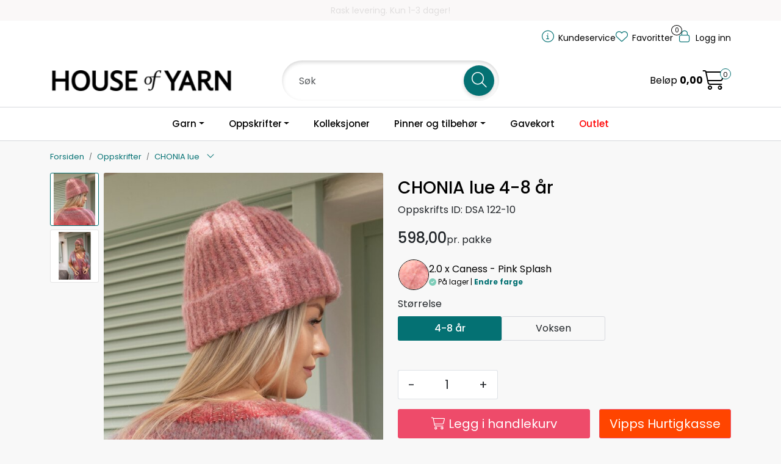

--- FILE ---
content_type: text/html; charset=UTF-8
request_url: https://www.houseofyarn.no/strikkepakke-chonia-lue-dsa-122-10
body_size: 25508
content:
<!DOCTYPE html>
<html lang="nb" data-bs-theme="light">
<head>
             
<!-- START /modules/meta -->
<title>Strikkepakke gratis strikkeoppskrift CHONIA lue DSA 122-10</title>
<meta name="generator" content="Gurusoft Ecommerce">
<meta name="viewport" content="width=device-width, initial-scale=1.0">
<meta http-equiv="content-type" content="text/html; charset=UTF-8">
<meta http-equiv="X-UA-Compatible" content="IE=edge">

<meta name="description" content="Strikkepakke CHONIA lue. Bestill strikkepakken på houseofyarn.no.">
<meta name="keywords" content="strikkepakke strikkeoppskrift chonia lue pink splash caness dame kvinne voksen barn jente gutt">

<meta name="robots" content="index,follow">


<meta name="google" content="notranslate">

<meta property="og:site_name" content="| House of Yarn">
<meta property="og:title" content="Strikkepakke gratis strikkeoppskrift CHONIA lue DSA 122-10">
<meta property="og:type" content="product">
<meta property="og:description" content="Strikkepakke CHONIA lue. Bestill strikkepakken på houseofyarn.no.">
<meta property="og:image" content="https://v.imgi.no/houseofyarn-355-122-10/large">
<meta property="og:image:url" content="https://v.imgi.no/houseofyarn-355-122-10/large">
<meta property="og:image:secure_url" content="https://v.imgi.no/houseofyarn-355-122-10/large">

<!-- END /modules/meta -->

             
<!-- START /modules/includes-head -->

         
<!-- START /modules/components/favicon -->

<link rel="icon" type="image/png" href="https://v.imgi.no/6yas5cnhte">
<link rel="apple-touch-icon" href="https://v.imgi.no/6yas5cnhte">

<!-- END /modules/components/favicon -->

<link rel="alternate" hreflang="nb-NO" href="https://www.houseofyarn.no/no/nb/strikkepakke-chonia-lue-dsa-122-10">
<link rel="alternate" hreflang="en-GB" href="https://www.houseofyarn.no/gb/en/strikkepakke-chonia-lue-dsa-122-10">


             
<!-- START /modules/components/includes-head-cookie-information -->

    <script id="CookieConsent" type="text/javascript" src="https://policy.app.cookieinformation.com/uc.js" data-culture="NB" data-gcm-version="2.0"></script>
    <script>window.addEventListener('CookieInformationConsentGiven',function(event){if(CookieInformation.getConsentGivenFor('cookie_cat_marketing')||CookieInformation.getConsentGivenFor('cookie_cat_statistic')){window.dataLayer=window.dataLayer||[];dataLayer.push({"ecommerce":null});dataLayer.push({"event":"view_item","ecommerce":{"items":[{"item_name":"CHONIA lue","item_id":"355-122-10"}]}});dataLayer.push({"customerType":"anonymous"});(function(w,d,s,l,i){w[l]=w[l]||[];w[l].push({'gtm.start':new Date().getTime(),event:'gtm.js'});var f=d.getElementsByTagName(s)[0],j=d.createElement(s),dl=l!='dataLayer'?'&l='+l:'';j.async=true;j.src='//www.googletagmanager.com/gtm.js?id='+i+dl;f.parentNode.insertBefore(j,f);})(window,document,'script','dataLayer','GTM-W43P5H2N');(function(f,b,e,v,n,t,s){if(f.fbq)return;n=f.fbq=function(){n.callMethod?n.callMethod.apply(n,arguments):n.queue.push(arguments)};if(!f._fbq)f._fbq=n;n.push=n;n.loaded=!0;n.version='2.0';n.queue=[];t=b.createElement(e);t.async=!0;t.src=v;s=b.getElementsByTagName(e)[0];s.parentNode.insertBefore(t,s)})(window,document,'script','//connect.facebook.net/en_US/fbevents.js');fbq('init','1232728254532792');fbq('track','PageView');fbq('consent','revoke');fbq('track','ViewContent',{content_type:'product',content_ids:['355-122-10'],content_name:'CHONIA lue'});}},false);</script>

<!-- END /modules/components/includes-head-cookie-information -->

<link href="/themes/stylesheet/fontawesome/css/A.fontawesome.min.css,qv=202505271044.pagespeed.cf.D8UCoWnw13.css" rel="stylesheet preload" as="style">
<link href="/themes/stylesheet/fontawesome/css/A.solid.min.css,qv=202505271044.pagespeed.cf.Cs5V7vkY69.css" rel="stylesheet preload" as="style">
<link href="/themes/stylesheet/fontawesome/css/A.light.min.css,qv=202505271044.pagespeed.cf.fTn3z4osB6.css" rel="stylesheet preload" as="style">
<link href="/themes/stylesheet/fontawesome/css/A.brands.min.css,qv=202505271044.pagespeed.cf.DwH4JASgjD.css" rel="stylesheet preload" as="style">
<link href="/themes/stylesheet/fontawesome/css/A.v5-font-face.min.css,qv=202505271044.pagespeed.cf.s8d3FpsWGt.css" rel="stylesheet preload" as="style">
<link href="/themes/stylesheet/A.owlCarousel,,_owl.carousel.min.css,,qv==202505271044+stylesheet.css+fancybox,,_jquery.fancybox.min.css,Mcc.-OWrm3n_G9.css.pagespeed.cf.dYFrhHSovF.css" rel="stylesheet"/>



                        

    <style>.offcanvas-search-facets-btn{background-color:#ccc}.product-filter>.display{visibility:hidden}@media (max-width:767.98px){.product-filter>.display{display:none}}@media (max-width:991.98px){.search-facet-groups:has(#offcanvas-search-facets-btn) .dropdown.search-facet-group {display:none}.search-facet-groups:has(#offcanvas-search-facets-btn) .facet-groups-title {display:none}.search-facet-groups:has(#offcanvas-search-facets-btn) {min-height:60px}.search-facet-groups #offcanvas-search-facets-btn{background-color:var(--bs-primary)!important;color:#fff}}.off-canvas-overlay{z-index:9999}.off-canvas-menu{z-index:1000000}#checkoutFreightWrapper .checkout-freight-options > .form-check:has(.form-check-input:checked) > .form-floating:has(select[name^="pro-freight-pickup-points-select"]) {display:block}#checkoutFreightWrapper .checkout-freight-options > .form-check > .form-floating:has(select[name^="pro-freight-pickup-points-select"]) {display:none}.product-grid:has(.recipe) .products-block .row .listItem .product-block .image a.img img {max-height:500px}.product-grid:has(.recipe) .products-block .row .listItem .product-block .image {max-height:500px}.dalhoy .btn.element-button{-webkit-box-shadow:0 6px 20px rgba(0,0,0,.05);box-shadow:0 6px 20px rgba(0,0,0,.05);--bs-btn-padding-y:.6rem;width:100%}.product-grid .products-block .row .listItem .product-block .product-meta .warp-info{display:flex;flex-direction:column;justify-content:space-between;min-height:145px}.product-grid .products-block .row .listItem .product-block .product-meta .warp-info .name{padding-bottom:0}.product-grid .products-block .row .listItem .product-block.recipe .product-meta .warp-info{min-height:145px}@media only screen and (max-width:1499px) and (min-width:1200px){.product-grid .products-block .row .listItem .product-block.recipe .product-meta .warp-info{min-height:160px}}@media only screen and (max-width:1499px) and (min-width:992px){.product-grid .products-block .row .listItem .product-block .product-meta .warp-info{min-height:180px}}.product-grid .products-block .row .listItem .product-block .product-meta .warp-info .name{min-height:100px}#productBundleNavigationWrapper .bundle-child{text-align:left}.product-grid .products-block .row .listItem .product-block{display:flex;flex-direction:column}.product-grid .products-block .row .listItem .product-block .product-meta,.product-grid .products-block .row .listItem .product-block .product-meta .warp-info{height:100%}.locale-button-desktop.dropdown{display:none!important}.off-canvas-sections.locale-picker{display:none!important}@media (max-width:575.98px){.product-grid .products-block .row .listItem.col-6 .product-block .product-meta .warp-info .name{align-items:center}.product-grid .products-block .row .listItem.col-6 .product-block .product-meta .warp-info .product-content-action-container .product-action{width:100%}}.anonymous-login-form-container form button.btn-primary{background-color:#0f1010}.btn-spacer{margin-top:30px;margin-bottom:80px}.nav-item a[href="outlet"]{color:red!important;font-weight:bold}.center{.dal-image-slider {
		.Q-011__link-container {
			display: flex;
			place-items: center;
		}
	}
}</style>

<style>.sistsett h2{font-size:25px;text-align:center}</style>

<!-- END /includes/stylesheet/product.vm -->
             
<!-- START /modules/includes-head-custom -->

<script src="/themes/javascript/dal.extensions.js,qv=202505271044.pagespeed.ce.uHAeJIgwBk.js"></script>

         
<!-- START /modules/dal-ext-includes-head-custom -->

<script id="mcjs">!function(c,h,i,m,p){m=c.createElement(h),p=c.getElementsByTagName(h)[0],m.async=1,m.src=i,p.parentNode.insertBefore(m,p)}(document,"script","https://chimpstatic.com/mcjs-connected/js/users/c50568ec1b6d9c21add64a6a9/bca244d8cc80364c19c3618b9.js");</script>

<script>//<![CDATA[
class PriceHistory {

    loadProductPriceHistory() {
        let detailPrice = $("div[data-price-trigger='detail']");
        let priceHistoryTrigger = $("[data-trigger='price-history']");
        if (detailPrice.length > 0 && priceHistoryTrigger && priceHistoryTrigger.length > 0) {
            let pid = $(detailPrice).data("price-id");
            jQuery.ajax({
                url: "/price-history-ajax?action=getDetailData&pid=" + pid,
                cache: false,
                type: "get",
                dataType: "json",
            }).done( function(data) {
                if(data && data.bestHistoryPrice) {
                    let currentEl = document.querySelector("[data-price-trigger='detail'] [data-target='price-history-current-price']");
                    if(currentEl && data.currentPrice) {
                        currentEl.innerHTML = data.currentPrice;
                    }
                    let bestPriceEl = document.querySelector("[data-price-trigger='detail'] [data-target='price-history-best-price']");
                    if(bestPriceEl) {
                        bestPriceEl.innerHTML = data.bestHistoryPrice;
                    }
                }
            });
        }
    }

}

const priceHistory = new PriceHistory();
//]]></script> <script>//<![CDATA[
class DalProject {
    hasPriceHistory() {
        return true;
    }
    loadPriceHistory() {
        priceHistory.loadProductPriceHistory();
    }

}

const dalProject = new DalProject();

//]]></script>

<!-- END /modules/dal-ext-includes-head-custom -->
 
<!-- END /modules/dal-ext-includes-head-custom -->

    </head>
<body><noscript><meta HTTP-EQUIV="refresh" content="0;url='https://www.houseofyarn.no/strikkepakke-chonia-lue-dsa-122-10?PageSpeed=noscript'" /><style><!--table,div,span,font,p{display:none} --></style><div style="display:block">Please click <a href="https://www.houseofyarn.no/strikkepakke-chonia-lue-dsa-122-10?PageSpeed=noscript">here</a> if you are not redirected within a few seconds.</div></noscript>
             
<!-- START /modules/components/skip-to-main-content -->

<a id="skip-main" class="btn btn-primary visually-hidden-focusable" href="#columns">Skip to main content</a>

<!-- END /modules/components/skip-to-main-content -->

                 <noscript><iframe src="https://www.googletagmanager.com/ns.html?id=GTM-W43P5H2N" height="0" width="0" style="display:none;visibility:hidden"></iframe></noscript>

    <main id="page">

        <!--[if lt IE 7]>
        <p class="chromeframe">You are using an <strong>outdated</strong> browser. Please <a href="http://browsehappy.com/">upgrade your browser</a> or <a href="http://www.google.com/chromeframe/?redirect=true">activate Google Chrome Frame</a> to improve your experience.</p>
        <![endif]-->

        
                 
<!-- START /modules/components/scroll-to-top -->

<div class="scrollToTop">
    <div id="back-text">
        <span>Til toppen</span>
    </div>

    <i class="fa-light fa-angle-up" aria-hidden="true"></i>
</div>

<!-- END /modules/components/scroll-to-top -->
                 
<!-- START /modules/components/top-menu-admin -->

<div data-ajax_target="top-admin-menu" data-entity-type="product" data-entity-id="48195" data-edit=""></div>

<!-- END /modules/components/top-menu-admin -->
                 
<!-- START /modules/components/announcement-bar -->

    <div id="announcement-bar" style="--announcements-background-color:rgb(250, 248, 248);--announcements-text-color:rgb(0, 0, 0);">
                                                                        <div class="announcement">
                
                                    <span>Rask levering. Kun 1-3 dager!</span>

                                    </div>
                                                                <div class="announcement">
                
                                    <span>Gratis frakt over 800,-</span>

                                    </div>
                                                                <div class="announcement">
                
                                    <span>Frakt 79,-</span>

                                    </div>
                                         </div>

<!-- END /modules/components/announcement-bar -->
                 
<!-- START /modules/components/top-menu -->

<div class="d-none d-lg-block top-menu-row">
    <div class="container">
        <div class="row align-items-center">
            <div class="col-7 col-xl-6">
                <div class="top-menu-row__link-menu">
                             
<!-- START /modules/components/top-links -->


<!-- END /modules/components/top-links -->
                </div>
            </div>

            <div class="col-5 col-xl-6">
                <div class="top-menu-row__icon-menu">
                             
<!-- START /modules/components/locale-button-desktop -->

			<div class="locale-button-desktop language dropdown">
			<a class="dropdown-toggle" href="#" data-bs-toggle="dropdown" aria-expanded="false">
				<i class="fa-light fa-language" aria-hidden="true"></i>
				<span class="d-none d-xl-inline-block">Language</span>
			</a>

			<ul class="dropdown-menu" role="menu">
									<li role="menuitem" class="active">
						<a class="account" href="/no/nb/strikkepakke-chonia-lue-dsa-122-10">
														<img src="/themes/flags/no.svg" class="country-flag" alt="Flag Norwegian Bokmål" width="18">
							Norsk						</a>
					</li>
									<li role="menuitem">
						<a class="account" href="/gb/en/strikkepakke-chonia-lue-dsa-122-10">
														<img src="/themes/flags/gb.svg" class="country-flag" alt="Flag English" width="18">
							Engelsk						</a>
					</li>
							</ul>
		</div>
	
<!-- END /modules/components/locale-button-desktop -->
                             
<!-- START /modules/components/info-button-desktop -->

    <div class="info-button-desktop">
                <a href="kundeservice-2">
            <i class="fa-light fa-circle-info" aria-hidden="true"></i>
            <span class="d-none d-xl-inline-block">Kundeservice</span>
        </a>
    </div>

<!-- END /modules/components/info-button-desktop -->
                             
<!-- START /modules/components/favorite-button-desktop -->

    <div class="favorite-button-desktop">
        <span class="favorite-quantity" data-ajax_target="favorites-size">
                    </span>

        <a href="favorites" class="favorite-userbutton">
            <i class="fa-light fa-heart" aria-hidden="true"></i>
            <span class="d-none d-xl-inline-block">Favoritter</span>
        </a>
    </div>

<!-- END /modules/components/favorite-button-desktop -->
                             
<!-- START /modules/components/user-button-desktop -->

<div class="user-button-desktop">
			<a href="login">
			<i class="fa-light fa-lock" aria-hidden="true"></i>
			<span class="d-none d-xl-inline-block">Logg inn</span>
		</a>
	</div>

<!-- END /modules/components/user-button-desktop -->
                </div>
            </div>
        </div>
    </div>
</div>

<!-- END /modules/components/user-button-desktop -->

                 
<!-- START /modules/header -->

<header id="header" class="sticky-top">
    <div id="sticky-desktop" class="d-none d-lg-block">
                 
<!-- START /modules/components/header-desktop -->

<div id="topbar">
    <div class="desktop d-none d-lg-block">
        <div class="container">
            <div class="row align-items-center">
                <div class="col-lg-4 col-xl-4">
                             
<!-- START /modules/components/header-desktop-logo -->

<div id="logo-theme">
    <a class="d-flex" href="/"><img src="https://v.imgi.no/k7rjmstkru" class="img-fluid" alt="| House of Yarn" height="55" itemprop="logo"></a>
</div>

<!-- END /modules/components/header-desktop-logo -->
                </div>

                <div class="col-lg-5 col-xl-4">
                             
<!-- START /modules/components/header-desktop-search -->

<div class="search-bar" itemscope itemtype="http://schema.org/WebSite">
    <meta itemprop="url" content="https://www.houseofyarn.no">
    <form action="search" method="get" accept-charset="UTF-8" itemprop="potentialAction" itemscope itemtype="http://schema.org/SearchAction">
        <meta itemprop="target" content="https://www.houseofyarn.no/search?action=search&q={q}">
        <input type="hidden" name="action" value="search">

        <div class="input-group">
            <input type="text" name="q" placeholder="Søk" class="suggest form-control" aria-label="Søk" required itemprop="query-input" autocomplete="off" data-action="incremental-search" data-content-target="incremental-search-desktop">
            <button class="btn button-search" type="submit" aria-label="Søk">
                <i class="fa-light fa-magnifying-glass" aria-hidden="true"></i>
                <i class="fa-light fa-spinner-third fa-spin" hidden aria-hidden="true"></i>
            </button>
        </div>
    </form>
    <div class="incremental-search-content desktop" data-content="incremental-search-desktop"></div>
</div>

<!-- END /modules/components/header-desktop-search -->
                </div>

                <div class="col-lg-3 col-xl-4">
                    <div class="basket-button-desktop">
                                 
<!-- START /modules/components/basket-button-desktop -->

    <div class="large-cart">
        <div class="large-cart__price">
            Beløp
            <span class="large-cart__price-amount" data-ajax_target="basket-amount"></span>
        </div>
        <div class="large-cart__icon">
            <div class="large-cart__amount" data-ajax_target="basket-size"></div>
            <a href="basket" title="Gå til handlekurv">
                <i class="fa-light fa-cart-shopping" aria-hidden="true"></i>
            </a>
        </div>
    </div>
<!-- END /modules/components/basket-button-desktop -->
                    </div>
                </div>
            </div>
        </div>
    </div>
</div>

<nav id="desktop_menu" class="navbar navbar-expand-lg">
             
<!-- START /modules/components/category-menu-desktop -->

<div class="container justify-content-center">
    <ul class="navbar-nav collapse navbar-collapse flex-wrap justify-content-center align-items-center">
                    <li class="nav-item  dropdown dropdown-xl-trigger deeper " data-category_id="10014">
                <a class="dropdown-toggle nav-link" href="garn-1">Garn</a>

                                    <div class="dropdown-menu dropdown-xl-content">
                        <div class="container category-sub-menu">
                                                        
                                <div class="category-sub-menu-content">
                                    <a href="dale-garn" title="Dale Garn">Dale Garn</a>

                                                                    </div>
                            
                                <div class="category-sub-menu-content">
                                    <a href="gjestal-garn" title="Gjestal Garn">Gjestal Garn</a>

                                                                    </div>
                            
                                <div class="category-sub-menu-content">
                                    <a href="du-store-alpakka-1" title="Du Store Alpakka">Du Store Alpakka</a>

                                                                    </div>
                            
                                <div class="category-sub-menu-content">
                                    <a href="baestmor" title="Bæstmor">Bæstmor</a>

                                                                    </div>
                            
                                <div class="category-sub-menu-content">
                                    <a href="hoy-garn" title="House of Yarn">House of Yarn</a>

                                                                    </div>
                                                    </div>
                    </div>
                            </li>
                    <li class="nav-item  dropdown dropdown-xl-trigger deeper " data-category_id="10015">
                <a class="dropdown-toggle nav-link" href="oppskrifter-1">Oppskrifter</a>

                                    <div class="dropdown-menu dropdown-xl-content">
                        <div class="container category-sub-menu">
                                                        
                                <div class="category-sub-menu-content">
                                    <a href="dame" title="Dame">Dame</a>

                                                                            <ul class="category-sub-sub-menu-content">
                                                                                                                                        <li>
                                                    <a href="dame-genser">Genser</a>
                                                </li>
                                                                                            <li>
                                                    <a href="dame-jakke-kape">Jakker</a>
                                                </li>
                                                                                            <li>
                                                    <a href="dame-jumper-topp">Topper</a>
                                                </li>
                                                                                            <li>
                                                    <a href="dame-vest">Vester</a>
                                                </li>
                                                                                            <li>
                                                    <a href="dame-kjole-tunika">Kjoler</a>
                                                </li>
                                                                                            <li>
                                                    <a href="underdel-dame">Underdeler</a>
                                                </li>
                                                                                            <li>
                                                    <a href="dame-tilbehor">Tilbehør</a>
                                                </li>
                                                                                    </ul>
                                                                    </div>
                            
                                <div class="category-sub-menu-content">
                                    <a href="herre" title="Herre">Herre</a>

                                                                            <ul class="category-sub-sub-menu-content">
                                                                                                                                        <li>
                                                    <a href="herre-genser">Genser</a>
                                                </li>
                                                                                            <li>
                                                    <a href="herre-jakke-kape">Jakker</a>
                                                </li>
                                                                                            <li>
                                                    <a href="herre-vest">Vester</a>
                                                </li>
                                                                                            <li>
                                                    <a href="herre-tilbehor">Tilbehør</a>
                                                </li>
                                                                                    </ul>
                                                                    </div>
                            
                                <div class="category-sub-menu-content">
                                    <a href="barn" title="Barn">Barn</a>

                                                                            <ul class="category-sub-sub-menu-content">
                                                                                                                                        <li>
                                                    <a href="barn-genser">Genser</a>
                                                </li>
                                                                                            <li>
                                                    <a href="barn-jakke-kape">Jakker</a>
                                                </li>
                                                                                            <li>
                                                    <a href="barn-jumper-topp">Topper</a>
                                                </li>
                                                                                            <li>
                                                    <a href="barn-vest">Vester</a>
                                                </li>
                                                                                            <li>
                                                    <a href="barn-kjole-tunika">Kjoler</a>
                                                </li>
                                                                                            <li>
                                                    <a href="barn-underdeler">Underdeler</a>
                                                </li>
                                                                                            <li>
                                                    <a href="barn-heldress">Heldress</a>
                                                </li>
                                                                                            <li>
                                                    <a href="barn-tilbehor">Tilbehør</a>
                                                </li>
                                                                                    </ul>
                                                                    </div>
                            
                                <div class="category-sub-menu-content">
                                    <a href="baby" title="Baby">Baby</a>

                                                                            <ul class="category-sub-sub-menu-content">
                                                                                                                                        <li>
                                                    <a href="babysett">Babysett</a>
                                                </li>
                                                                                            <li>
                                                    <a href="baby-heldress">Heldresser</a>
                                                </li>
                                                                                            <li>
                                                    <a href="baby-genser">Genser</a>
                                                </li>
                                                                                            <li>
                                                    <a href="baby-jakke">Jakker</a>
                                                </li>
                                                                                            <li>
                                                    <a href="body-romper">Body</a>
                                                </li>
                                                                                            <li>
                                                    <a href="baby-kjole-tunika">Kjoler</a>
                                                </li>
                                                                                            <li>
                                                    <a href="baby-underdeler">Underdeler</a>
                                                </li>
                                                                                            <li>
                                                    <a href="babyteppe">Babyteppe</a>
                                                </li>
                                                                                            <li>
                                                    <a href="baby-tilbehor">Tilbehør</a>
                                                </li>
                                                                                    </ul>
                                                                    </div>
                            
                                <div class="category-sub-menu-content">
                                    <a href="annet" title="Annet">Annet</a>

                                                                            <ul class="category-sub-sub-menu-content">
                                                                                                                                        <li>
                                                    <a href="dukkeklar-kosedyr">Leker</a>
                                                </li>
                                                                                            <li>
                                                    <a href="interior">Interiør</a>
                                                </li>
                                                                                            <li>
                                                    <a href="kjaledyr">Kjæledyr</a>
                                                </li>
                                                                                            <li>
                                                    <a href="ol-og-vm">OL og VM</a>
                                                </li>
                                                                                            <li>
                                                    <a href="17-mai">17. Mai</a>
                                                </li>
                                                                                            <li>
                                                    <a href="jul">Jul</a>
                                                </li>
                                                                                            <li>
                                                    <a href="paske">Påske</a>
                                                </li>
                                                                                            <li>
                                                    <a href="veske-1">Veske</a>
                                                </li>
                                                                                            <li>
                                                    <a href="strikkepakke-tilbehor">Tilbehør</a>
                                                </li>
                                                                                    </ul>
                                                                    </div>
                                                    </div>
                    </div>
                            </li>
                    <li class="nav-item  no-childeren " data-category_id="10200">
                <a class="dropdown-toggle nav-link" href="kolleksjoner-1">Kolleksjoner</a>

                            </li>
                    <li class="nav-item  dropdown dropdown-xl-trigger deeper " data-category_id="10016">
                <a class="dropdown-toggle nav-link" href="strikkeutstyr">Pinner og tilbehør</a>

                                    <div class="dropdown-menu dropdown-xl-content">
                        <div class="container category-sub-menu">
                                                        
                                <div class="category-sub-menu-content">
                                    <a href="rundpinner" title="Rundpinner">Rundpinner</a>

                                                                    </div>
                            
                                <div class="category-sub-menu-content">
                                    <a href="strompepinner" title="Strømpepinner">Strømpepinner</a>

                                                                    </div>
                            
                                <div class="category-sub-menu-content">
                                    <a href="utskiftbare-pinner" title="Utskiftbare pinner">Utskiftbare pinner</a>

                                                                    </div>
                            
                                <div class="category-sub-menu-content">
                                    <a href="heklenaler" title="Heklenåler">Heklenåler</a>

                                                                    </div>
                            
                                <div class="category-sub-menu-content">
                                    <a href="pinnesett" title="Pinnesett">Pinnesett</a>

                                                                    </div>
                            
                                <div class="category-sub-menu-content">
                                    <a href="strikketilbehor-1" title="Strikketilbehør">Strikketilbehør</a>

                                                                            <ul class="category-sub-sub-menu-content">
                                                                                                                                        <li>
                                                    <a href="maskemarkorer">Maskemarkører</a>
                                                </li>
                                                                                            <li>
                                                    <a href="maleverktoy-beskyttelse">Måleverktøy og beskyttelse</a>
                                                </li>
                                                                                            <li>
                                                    <a href="oppbevaring">Oppbevaring</a>
                                                </li>
                                                                                            <li>
                                                    <a href="sysaker-3">Sysaker</a>
                                                </li>
                                                                                            <li>
                                                    <a href="diverse-1">Diverse</a>
                                                </li>
                                                                                            <li>
                                                    <a href="lose-vaiere-1">Løse vaiere</a>
                                                </li>
                                                                                    </ul>
                                                                    </div>
                            
                                <div class="category-sub-menu-content">
                                    <a href="strikkepinner-serier" title="Serier">Serier</a>

                                                                            <ul class="category-sub-sub-menu-content">
                                                                                                                                        <li>
                                                    <a href="natural-symfoni">Natural Symfonie</a>
                                                </li>
                                                                                            <li>
                                                    <a href="symfoni">Symfonie</a>
                                                </li>
                                                                                            <li>
                                                    <a href="nova-metal-1">Nova Metal</a>
                                                </li>
                                                                                            <li>
                                                    <a href="the-mindful-collection">The Mindful Collection</a>
                                                </li>
                                                                                            <li>
                                                    <a href="zing">Zing</a>
                                                </li>
                                                                                            <li>
                                                    <a href="waves">Waves</a>
                                                </li>
                                                                                            <li>
                                                    <a href="aluminium">Aluminium</a>
                                                </li>
                                                                                            <li>
                                                    <a href="j-adore-cubics">J'adore Cubics</a>
                                                </li>
                                                                                            <li>
                                                    <a href="lantern-moon">Lantern Moon</a>
                                                </li>
                                                                                            <li>
                                                    <a href="dreamz">Dreamz</a>
                                                </li>
                                                                                            <li>
                                                    <a href="oasis">Oasis</a>
                                                </li>
                                                                                            <li>
                                                    <a href="house-of-yarn-pinner">House of Yarn pinner</a>
                                                </li>
                                                                                    </ul>
                                                                    </div>
                                                    </div>
                    </div>
                            </li>
                    <li class="nav-item  no-childeren " data-category_id="10189">
                <a class="dropdown-toggle nav-link" href="gavekort">Gavekort</a>

                            </li>
                    <li class="nav-item  no-childeren " data-category_id="10449">
                <a class="dropdown-toggle nav-link" href="outlet">Outlet</a>

                            </li>
            </ul>
</div>

<!-- END /modules/components/category-menu-desktop -->
</nav>

<!-- END /modules/components/category-menu-desktop -->
    </div>

    <div id="sticky-mobile" class="d-lg-none">
                 
<!-- START /modules/components/header-mobile -->

<div class="navbar-header">
    <div class="navbar-row mobile-nav-logo-container">
        <div class="m-float-left">
            <button type="button" class="btn nav-button" onclick="gca.toggleOffCanvasMenu('left')">
                <span class="sr-only">Toggle navigation</span>
                <i class="fa-light fa-bars fa-lg" aria-hidden="true"></i>
            </button>

                            <div class="m-international">
                    <div class="international-wrapper">
                                 
<!-- START /modules/components/locale-button-desktop -->

			<div class="locale-button-desktop language dropdown">
			<a class="dropdown-toggle" href="#" data-bs-toggle="dropdown" aria-expanded="false">
				<i class="fa-light fa-language" aria-hidden="true"></i>
				<span class="d-none d-xl-inline-block">Language</span>
			</a>

			<ul class="dropdown-menu" role="menu">
									<li role="menuitem" class="active">
						<a class="account" href="/no/nb/strikkepakke-chonia-lue-dsa-122-10">
														<img src="/themes/flags/no.svg" class="country-flag" alt="Flag Norwegian Bokmål" width="18">
							Norsk						</a>
					</li>
									<li role="menuitem">
						<a class="account" href="/gb/en/strikkepakke-chonia-lue-dsa-122-10">
														<img src="/themes/flags/gb.svg" class="country-flag" alt="Flag English" width="18">
							Engelsk						</a>
					</li>
							</ul>
		</div>
	
<!-- END /modules/components/locale-button-desktop -->
                    </div>
                </div>
                    </div>

                 
<!-- START /modules/components/header-mobile-logo -->

<div class="m-logo">
    <a class="d-flex" href="/"><img src="https://v.imgi.no/k7rjmstkru" class="img-fluid" alt="| House of Yarn" height="50" itemprop="logo"></a>
</div>

<!-- END /modules/components/header-mobile-logo -->

        <div class="m-float-right">
            <div class="m-cart">
                         
<!-- START /modules/components/basket-button-mobile -->

<a href="basket" class="btn nav-button" title="Handlekurv">
    <span class="basket-quantity" data-ajax_target="basket-size">
            </span>
    <i class="fa-light fa-shopping-cart fa-lg nav-icon" aria-hidden="true"></i>
</a>

<!-- END /modules/components/basket-button-mobile -->
            </div>
            <div class="m-right-menu-toggle">
                         
<!-- START /modules/components/user-button-mobile -->

<button type="button" class="btn nav-button" onclick="gca.toggleOffCanvasMenu('right')">
    <span class="sr-only">Toggle navigation</span>
    <i class="fa-light fa-user-cog fa-lg" aria-hidden="true"></i>
</button>

<!-- END /modules/components/user-button-mobile -->
            </div>
        </div>
    </div>

    <div class="navbar-row mobile-search-container">
                 
<!-- START /modules/components/header-mobile-search -->

<div class="m-search">
    <form action="search" method="get" accept-charset="UTF-8">
        <input type="hidden" name="action" value="search">

        <div class="input-group">
            <input type="search" name="q" placeholder="Søk" class="suggest form-control" aria-label="Søk" required autocomplete="off" data-action="incremental-search" data-content-target="incremental-search-mobile">
            <button class="btn nav-button button-search" type="submit" aria-label="Søk">
                <i class="fa-light fa-magnifying-glass" aria-hidden="true"></i>
                <i class="fa-light fa-spinner-third fa-spin" hidden aria-hidden="true"></i>
            </button>
        </div>
    </form>
    <div class="incremental-search-content mobile" data-content="incremental-search-mobile"></div>
</div>

<!-- END /modules/components/header-mobile-search -->
    </div>
</div>

<!-- END /modules/components/header-mobile-search -->

    </div>
</header>

<!-- END /modules/components/header-mobile-search -->

                 
<!-- START /modules/components/notification-header -->


<div id="sys-notification">
    <div id="notifications">
        
            </div>
</div>

<!-- END /modules/components/notification-header -->

        <section id="columns" class="default-columns">
            <!-- START product.vm -->



    
                     
<!-- START /modules/product -->



    
    
                
                
            <div id="content" class="product product-template-4 " itemscope itemtype="https://schema.org/Product">
                                    <div class="container">
                        <div class="row">
                            <div class="col-12">
                                <div data-ajax_trigger="breadcrumbs" class="breadcrumbs">
                                                                    </div>
                            </div>
                        </div>
                    </div>
                
                                    
                                                
                        <div class="container">
                            <div class="row " id="row_1">
                                                                                                                                            <div class="col-xl-6 ">
                                        <div class="product-element product-element-gallery   " data-product-element="gallery">
                                                         
<!-- START /modules/components/template-product-gallery -->

<div id="productGalleryWrapper" class="left" data-thumb-position="left">
             
<!-- START /modules/components/product-gallery-placeholder -->

<div id="main-carousel" class="owl-carousel left owl-loaded owl-drag" data-slider-id="1">
    <div class="owl-stage-outer">
        <div class="owl-stage">
            <div class="owl-item active w-100">
                <div class="item">
                    <a>
                        
    <picture class="d-flex mw-100">
        <source media="(max-width: 420px)" srcset="https://v.imgi.no/houseofyarn-355-122-10/productpage">
        <img src="https://v.imgi.no/houseofyarn-355-122-10/productpage" alt="CHONIA lue" class="img-fluid img-thumbnail " itemprop="image" width="650" height="650" decoding="async">
    </picture>
                    </a>
                </div>
            </div>
        </div>
    </div>
</div>

<!-- END /modules/components/product-gallery-placeholder -->
</div>

<!-- END /modules/components/product-gallery-placeholder -->
                                        </div>
                                    </div>
                                                                                                                                            <div class="col-xl-6 ">
                                        <div class="product-element product-element-info   " data-product-element="info">
                                                         
<!-- START /modules/components/template-product-info -->


<div id="productInfo">     <div id="productInfoWrapper" data-product-element="general">
                 
<!-- START /modules/components/product-info -->



<div class="row">
	<div class="col-lg-10 col-12">
                <h1 class="h3" itemprop="name">CHONIA lue</h1>

        <div class="description">
                        <div class="product-sku">
                                    <span>Oppskrifts ID:</span> <span itemprop="sku">DSA 122-10</span><br>
                            </div>
            
                        
            
                                    
                                            </div>
    </div>

        
            <div itemprop="brand" itemscope itemtype="http://schema.org/Brand">
            <meta itemprop="name" content="Du Store Alpakka"/>
        </div>
    </div>

     <div data-price-trigger="detail" data-price-id="48195" class="product-detail-price" itemprop="offers" itemscope itemtype="http://schema.org/AggregateOffer">
                            <span class="price-from">Fra:</span>
                <span class="price-new" data-type="current"></span>
                            <span data-type="dal-price-info"></span>
                <span class="price-old" data-type="old"></span>         
        <span class="price-discount" data-type="discount"></span>         <meta data-type="currency">
                        
                            </div>

<!-- END /modules/components/product-info -->
    </div>

                
        <div id="productBundleNavigationWrapper" data-product-element="dalhoy-product-bundle">
                                 
<!-- START /modules/components/dalhoy-product-bundle -->

    
        <button type="button" class="btn btn-link bundle-child selector" data-pid="31807" data-bundle-child-id="31807" data-bundle-master-id="48195" data-bundle-qty="2.0" data-variant-master-id="31805">
                         <picture class="d-flex mw-100">
                <img src="https://v.imgi.no/194fc8c2-ebbe-4a95-96ca-6889fa7c2095.jpg" alt="Caness - Pink Splash" class="img-fluid img-thumbnail w-100" itemprop="image" width="50" height="50" decoding="async" onerror="this.onerror=null;this.src='https://v.imgi.no/houseofyarn-MissingImage/listing';">
            </picture>

            <div>
                <span class="child-qty">2.0 x </span>
                <span class="child-title">Caness - Pink Splash</span>
                <div class="bundle-child-stock" style="font-size: 12px; text-align: left;">
                                            <i class="fas fa-check-circle text-success"></i> På lager | <span class="bundle-child-change">Endre farge</span>
                                    </div>
            </div>
        </button>
    
                    
<!-- END /modules/components/dalhoy-product-bundle -->
        </div>
        
            <div id="productVariantNavigationWrapper">
                                                                     
<!-- START /modules/components/product-variant-navigation-buttons -->

<div id="variantNavigation">
    <div class="row mb-4">
                                <span class="mb-2">
                Størrelse             </span>
            
            <div class="d-flex gap-1 flex-wrap mb-4">
                                                    <button class="btn btn-outline-light text-dark" data-type-color="false" data-selector="hoy.strikkepakke.storrelse" data-option="48r-1531980558" onclick="gcaProduct.clickVariantValue('hoy.strikkepakke.storrelse','48r-1531980558');return false;">
                        4-8 år 
                    </button>
                                    <button class="btn btn-outline-light text-dark" data-type-color="false" data-selector="hoy.strikkepakke.storrelse" data-option="Voksen--1727048086" onclick="gcaProduct.clickVariantValue('hoy.strikkepakke.storrelse','Voksen--1727048086');return false;">
                        Voksen 
                    </button>
                                            </div>
            </div>
        </div>

<div id="variantProduct"></div>

<!-- END /modules/components/product-variant-navigation-buttons -->
                                    </div>
    
            <div id="productActionWrapper" data-product-element="actions">
                     
<!-- START /modules/components/product-actions -->

<div class="product-extra" data-itag="48195_vmw43">
    <div class="amount-btns ">
                 
<!-- START /modules/components/product-actions-qty -->

    <div class="product-detail">
        <div class="input-group inline-borderless">
            <button type="button" class="btn btn-outline-light text-dark decreaseQty">-</button>
            <input type="text" class="form-control text-center btn-outline-light text-dark" value="1" aria-label="Antall" data-qty-id="48195" data-qty-multiple="1.0" data-qty-step="1.0">
            <button type="button" class="btn btn-outline-light text-dark  increaseQty ">+</button>
        </div>
    </div>

<!-- END /modules/components/product-actions-qty -->

                                 
<!-- START /modules/components/product-action-add-to-basket -->


                           
<!-- START /modules/components/dalhoy-action-bundle -->


                    <div class="b2c-buy-bundle-container" style="margin-top: 1rem;">
            <button type="button" onclick="gca.notify('warning', 'Du må velge en variant før du kan legge produktet i handlekurven');" class="col-12 btn btn-success button-cart" aria-label="Legg i handlekurv">
                <i class="fa-light fa-cart-shopping" aria-hidden="true"></i>
                <span>Legg i handlekurv</span>
            </button>
                        <button type="button" onclick="gca.notify('warning', 'Du må velge en variant før du kan legge produktet i handlekurven');" class="col-12 btn btn-success button-cart vipps-hurtigkasse" aria-label="Vipps Hurtigkasse">
                <span>Vipps Hurtigkasse</span>
            </button>
                    </div>

                
<!-- END /modules/components/dalhoy-action-bundle -->
        
<!-- END /modules/components/dalhoy-action-bundle -->
            </div>

            <button type="button" class="col-12 mt-4 btn btn-light wishlist" onclick="gca.toggleFavorites(48195);" data-favorite-id="48195" data-favorite-state="false" data-favorite-type="detail" data-title-add="Legg til favoritter" data-title-remove="Fjern fra favoritter">
            <i class="fa-light fa-heart favorite" aria-hidden="true"></i>
            <i class="fa-solid fa-heart favorite" aria-hidden="true"></i>
            <span>Legg til favoritter</span>
        </button>
    
    </div>

<!-- END /modules/components/dalhoy-action-bundle -->
        </div>
    
    <div id="productIngressWrapper" data-product-element="ingress">
                 
<!-- START /modules/components/product-ingress -->

<p>CHONIA lue i pink splash Caness fra Du Store Alpakka. Velg farge etter eget ønske.</p>

<!-- END /modules/components/product-ingress -->
    </div>
</div>

<!-- END /modules/components/product-ingress -->
                                        </div>
                                    </div>
                                                            </div>
                        </div>
                    
                                                
                        <div class="container">
                            <div class="row " id="row_2">
                                                                                                                                            <div class="col-xl-12 ">
                                        <div class="product-element product-element-tabs   " data-product-element="tabs">
                                                         
<!-- START /modules/components/template-product-tabs -->

<div id="productTabsWrapper">
             
<!-- START /modules/components/product-tabs -->

 

        
<ul class="nav nav-pills justify-content-center gap-xl-4 gap-2" id="product-tab-nav" role="tablist">
            
                                        
                <li class="nav-item">
            <a role="tab" class="btn btn-outline-primary active" href="#tab-description" data-bs-toggle="tab">Beskrivelse</a>         </li>
        
             <li class="nav-item">
            <a role="tab" class="btn btn-outline-primary " href="#tab-specs" data-bs-toggle="tab">Spesifikasjoner</a>         </li>
    
    
            </ul>

<div class="tab-content" id="product-tab-content" data-role="tabpanel">
            
            
                <div id="tab-description" class="tab-pane fade show active">
            <div itemprop="description">
                <p><strong>NB! Strikkepinner f&oslash;lger ikke med i pakken.</strong></p>

<p><strong>CHONIA lue</strong> i pink splash Caness.</p>

<p>&Oslash;nsker du &aring; strikke lue lengre enn oppskriften, kan du enkelt legge til flere n&oslash;ster i handlekurven.</p>

<p>Endre farger? Klikk deg inn p&aring; fargepalettene og velg dine favorittfarger.</p>

            </div>
        </div>
        
                <div id="tab-specs" class="tab-pane fade " role="tabpanel">
                     
<!-- START /modules/components/dal-product-specifications-tab -->


            <div class="table-responsive">
            <table class="table table-striped table-borderless">
                <thead>
                <tr>
                    <th colspan="2" class="h5"></th>
                </tr>
                </thead>
                                    <tr>
                        <td>Passer til</td>
                        <td>Barn, Voksen </td>
                    </tr>
                                    <tr>
                        <td>Garn</td>
                        <td>Caness </td>
                    </tr>
                                    <tr>
                        <td>Fiberinnhold</td>
                        <td>63 % alpakka, 37 % polyamid </td>
                    </tr>
                                    <tr>
                        <td>Pinnetype</td>
                        <td>Rundpinne 40, Strømpepinner </td>
                    </tr>
                                    <tr>
                        <td>Pinnetykkelse</td>
                        <td> 4 mm </td>
                    </tr>
                                    <tr>
                        <td>Strikkefasthet</td>
                        <td>18 m vrangbordstrikk på p nr 4 = 10 cm </td>
                    </tr>
                                    <tr>
                        <td>Teknikk</td>
                        <td>Vrangbord </td>
                    </tr>
                                    <tr>
                        <td>Vaskeanvisning</td>
                        <td>Max 30°C ullvugge, Bruk ikke skyllemiddel, Tåler ikke Tørketrommel, Vrides ikke, Tørkes flatt, Oppbevares liggende, Ikke klorbleking </td>
                    </tr>
                                    <tr>
                        <td>Design</td>
                        <td>Ane Kydland Thomassen </td>
                    </tr>
                                    <tr>
                        <td>Merke</td>
                        <td>Du Store Alpakka </td>
                    </tr>
                                    <tr>
                        <td>Kolleksjon</td>
                        <td>DSA 122 </td>
                    </tr>
                                    <tr>
                        <td>Språk</td>
                        <td>Norsk, Svensk, Finsk </td>
                    </tr>
                                    <tr>
                        <td>Strikkefasthet</td>
                        <td>18 masker = 10 cm </td>
                    </tr>
                            </table>
        </div>
    
<!-- END /modules/components/dal-product-specifications-tab -->
        </div>
        
    
            </div>


<!-- END /modules/components/dal-product-specifications-tab -->
</div>

<!-- END /modules/components/dal-product-specifications-tab -->
                                        </div>
                                    </div>
                                                            </div>
                        </div>
                    
                                                
                        <div class="container">
                            <div class="row " id="row_3">
                                                                                                                                            <div class="col-xl-12  d-none
">
                                        <div class="product-element product-element-related-products   " data-product-element="related-products">
                                                         
<!-- START /modules/components/template-product-related-products -->






<div id="relatedProducts" class="no-margin-bottom">
    </div>

<!-- END /modules/components/template-product-related-products -->
                                        </div>
                                    </div>
                                                            </div>
                        </div>
                    
                                                
                        <div class="container">
                            <div class="row " id="row_4">
                                                                                                                                            <div class="col-xl-12 ">
                                        <div class="product-element product-element-dal-series-products   " data-product-element="dal-series-products">
                                                         
<!-- START /modules/components/template-product-dal-series-products -->




<div id="relatedProductSeries" data-elements-row="6" data-elements-row-mobile="2" class="page-element-promotions" style="display: none;">

    <div class="product-related box bloglatest">
        <div class="box-heading"><span>Mer i samme serie</span></div>
    </div>
    <div class="related-series-products">

    </div>
</div>

<div class="d-none" data-ajax="true" data-update="true" data-action="getDalSeriesProducts" data-pid="48195"></div>

            

<!-- END /modules/components/template-product-dal-series-products -->
                                        </div>
                                    </div>
                                                            </div>
                        </div>
                    
                                                
                        <div class="container">
                            <div class="row " id="row_5">
                                                                                                                                            <div class="col-xl-12 ">
                                        <div class="product-element product-element-recommended-products   " data-product-element="recommended-products">
                                                         
<!-- START /modules/components/template-product-recommended-products -->






<div id="recommendedProducts" class="no-margin-bottom">
    </div>

<!-- END /modules/components/template-product-recommended-products -->
                                        </div>
                                    </div>
                                                            </div>
                        </div>
                    
                                                
                        <div class="container">
                            <div class="row " id="row_6">
                                                                                                                                            <div class="col-xl-12 ">
                                        <div class="product-element product-element-alternative-products   " data-product-element="alternative-products">
                                                         
<!-- START /modules/components/template-product-alternative-products -->






<div id="alternativeProducts" class="no-margin-bottom">
    </div>

<!-- END /modules/components/template-product-alternative-products -->
                                        </div>
                                    </div>
                                                            </div>
                        </div>
                    
                                                
                        <div class="container">
                            <div class="row " id="row_7">
                                                                                                                                                                                <div class="col-xl-12 ">
                                        <div class="product-element product-element-horizontal-space   ">
                                                         
<!-- START /modules/components/template-layout-horizontal-space -->



   
<style>.whitespacexZHLpOrw{margin:50px}@media (max-width:991px){.whitespacexZHLpOrw{margin:24px}}</style>

<div class="whitespacexZHLpOrw"></div>

<!-- END /modules/components/template-layout-horizontal-space -->
                                        </div>
                                    </div>
                                                            </div>
                        </div>
                    
                                                
                        <div class="container">
                            <div class="row " id="row_8">
                                                                                                                                            <div class="col-xl-12 ">
                                        <div class="product-element product-element-dalhoy-yarn-recipe-products   " data-product-element="dalhoy-yarn-recipe-products">
                                                         
<!-- START /modules/components/template-product-dalhoy-yarn-recipe-products -->


<!-- END /modules/components/template-product-dalhoy-yarn-recipe-products -->
                                        </div>
                                    </div>
                                                            </div>
                        </div>
                    
                                                
                        <div class="container">
                            <div class="row " id="row_9">
                                                                                                                                            <div class="col-xl-12 ">
                                        <div class="product-element product-element-dalhoy-collection-products   " data-product-element="dalhoy-collection-products">
                                                         
<!-- START /modules/components/template-product-dalhoy-collection-products -->

        
            
    
    <div id="relatedCollectionProducts" data-elements-row="6" data-elements-row-mobile="2" class="page-element-promotions" style="display: none;">

        <div class="product-related box bloglatest">
            <div class="box-heading"><span>Annet i samme kolleksjon</span></div>
        </div>
        <div class="collection-products">

        </div>
    </div>

    <div class="d-none" data-ajax="true" data-update="true" data-action="getDalhoyRelatedCollectionProducts" data-pid="48195"></div>

                
<!-- END /modules/components/template-product-dalhoy-collection-products -->
                                        </div>
                                    </div>
                                                            </div>
                        </div>
                    
                                                
                        <div class="container">
                            <div class="row " id="row_10">
                                                                                                                                                                                <div class="col-xl-12 ">
                                        <div class="product-element product-element-recent-products sistsett  ">
                                                         
<!-- START /modules/components/template-static-recent-products -->

<div class="element-recent-products ">
                    
                        
                        
                            <h2 class="h5 middle" style="--recent-products-text-color:rgb(0, 0, 0);">Sist sett på.</h2>
        
        <div class="product-grid">
            <div class="products-block" data-product-list-type="category" data-test="wrapper-products">
                <div class="row">
                    <div class="template-static-recent-products owl-carousel owl-theme" data-hasarrows="false" data-loop="false" data-recentsinrow="6" data-recentsinrowmobile="2" data-hasdots="false">

                                     
<!-- START /modules/components/product-list-items -->





    <div class="col-xl-12 col-12 listItem" data-itag="48195_qwu2c" data-test="wrapper-product">
                 <div class="product-block recipe " itemscope itemtype="http://schema.org/Product" data-hide-price="true" data-hide-actions="true">

            <meta itemprop="name" content="CHONIA lue"/>

                            <div itemprop="brand" itemscope itemtype="http://schema.org/Brand">
                    <meta itemprop="name" content="Du Store Alpakka"/>
                </div>
            
            <div class="image">
                                             
<!-- START /modules/components/product-labels -->

<div data-label-id="48195" data-label-count="1" data-ajax_target="dal-product-labels">

</div>

<!-- END /modules/components/product-labels -->

                    <a class="img" href="strikkepakke-chonia-lue-dsa-122-10" itemprop="url">
                        
    
    <picture class="d-flex mw-100">
        <source media="(max-width: 420px)" srcset="https://v.imgi.no/houseofyarn-355-122-10/listing">
        <img src="https://v.imgi.no/houseofyarn-355-122-10/productpage" alt="CHONIA lue" class="img-fluid img-thumbnail " itemprop="image" width="400" height="400" decoding="async" onerror="this.onerror=null;this.src='https://v.imgi.no/houseofyarn-MissingImage/productpage';">
    </picture>
                     </a>
                            </div>
            <div class="product-meta">
                <div class="warp-info">
                    <span class="name" data-test="product-name">
                        <a href="strikkepakke-chonia-lue-dsa-122-10">CHONIA lue</a>
                                                                            <meta itemprop="identifier" content="DSA 122-10"/>
                            <small class="recipe-id">DSA 122-10</small>
                                                                                        <div class="recipe-alt-colors">
                                                                                                                                                                    <span class="recipe-alt-color" style="background-color: #F74780; "></span>
                                                                                                                                                </div>
                                                                                                </span>

                                            <p class="description" itemprop="description">
                            CHONIA lue i pink splash Caness fra Du Store Alpakka. Velg farge etter eget ønske.
                        </p>
                    
                    <div class="product-content-action-container">
                        <div class="product-list-content-container">
                            <div itemprop="sku" class="list-sku">
                                355-122-10<br>
                            </div>

                                                                                    
                                                    </div>

                                            </div>

                                            <div class="wishlist-compare">
                            <button type="button" class="btn btn-light wishlist" title="Legg til favoritter" onclick="gca.toggleFavorites(48195);" data-favorite-id="48195" data-favorite-state="false" data-favorite-type="list" data-title-add="Legg til favoritter" data-title-remove="Fjern fra favoritter">
                                <i class="fa-light fa-heart" aria-hidden="true"></i>
                                <i class="fa-solid fa-heart" aria-hidden="true"></i>
                                <span>Legg til favoritter</span>
                            </button>
                        </div>
                                    </div>
            </div>
        </div>
    </div>

<!-- END /modules/components/product-labels -->

                    </div>
                </div>
            </div>
        </div>

                        </div>

<!-- END /modules/components/product-labels -->
                                        </div>
                                    </div>
                                                            </div>
                        </div>
                                                </div>
            
                                        

<!-- END /modules/components/product-labels -->

    
        
            
        
<!-- STOP product.vm -->
        </section>
    </main>

             
<!-- START /modules/footer -->



<footer id="footer">
    <div class="footer-top">
        <div class="footer-center">
                            
                                    <div class="full-grid-parent">
                                                    <div class="full-grid-element" id="item_1" style="--grid-row-start:1;--grid-column-start:1;--grid-row-end:8;--grid-column-end: 13;">
                                                                                                                                                                <div class="footer-element footer-element-container    ">
                                                 
<!-- START /modules/components/template-layout-container -->







    
<div class="element-container container-fluid   " style="--container-background-image:url(https://v.imgi.no/g_9jEnU7Nk_9jEnU7Nk_1);--container-background-color:rgba(255,255,255,0);--container-padding-top:0;--container-padding-right:0;--container-padding-bottom:0;--container-padding-left:0;--container-margin-top:0;--container-margin-bottom:24px;--container-margin-mobile-top:0;--container-margin-mobile-bottom:24px">
                        <div class="container full-grid-parent">
        
                    <div class="full-grid-element" id="item_1" style="--grid-row-start:2;--grid-column-start:1;--grid-row-end:3;--grid-column-end: 13;">
                                                                
                <div class="page-element footer-element-code    ">
                                 
<!-- START /modules/components/template-static-code -->


<div class=""><link rel="stylesheet" href="https://fonts.googleapis.com/css2?family=Poppins:wght@300;400;600;700&amp;display=swap"/><style>#mailchimp_wrapper {
    display: flex;
    flex-direction: column;
    align-items: center;
    background: #FAF9F7;
    padding: 80px 20px;
    text-align: center;
    font-family: 'Poppins', sans-serif;
  }

  #mailchimp_wrapper .signup h3 {
    font-size: 24px;
    font-weight: 400;
    color: #1A1A1A;
    margin-bottom: 30px;
    line-height: 1.5;
    max-width: 600px;
  }

  #mailchimp_wrapper form {
    display: flex;
    flex-direction: column;
    gap: 16px;
    align-items: center;
    width: 100%;
    max-width: 360px;
  }

  #mailchimp_wrapper input[type="email"],
  #mailchimp_wrapper input[type="submit"] {
    width: 100%;
    height: 56px;
    font-size: 16px;
    font-family: 'Poppins', sans-serif;
    border-radius: 28px;
    border: none;
    box-sizing: border-box;
  }

  #mailchimp_wrapper input[type="email"] {
    background: #F1F1F1;
    padding: 0 20px;
    color: #333;
  }

  #mailchimp_wrapper input::placeholder {
    color: #888;
  }

  #mailchimp_wrapper input[type="submit"] {
    background: #2F2F2F;
    color: white;
    font-weight: 400;
    cursor: pointer;
    transition: background 0.2s ease;
  }

  #mailchimp_wrapper input[type="submit"]:hover {
    background: #000;
  }
	




}





</style>

<div id="mailchimp_wrapper">
  <div class="signup">
    <h3>Liker du det vi gjør? Bli med i nyhetsbrevet vårt og få oppdateringer og inspirasjon.

</h3>
  </div>
  <div id="mailchimp">
    <form action="https://hoy.us11.list-manage.com/subscribe/post?u=c50568ec1b6d9c21add64a6a9&id=0f9fd29282&f_id=006fdce1f0" method="post" target="_blank">
      <input type="email" name="EMAIL" id="mce-EMAIL" required placeholder="E-post">
      <input type="submit" name="subscribe" class="button" value="Ja, takk">
    </form>
  </div>
</div>
</div>

<!-- END /modules/components/template-static-code -->
                </div>
            </div>
                    <div class="full-grid-element" id="item_2" style="--grid-row-start:4;--grid-column-start:1;--grid-row-end:5;--grid-column-end: 10;">
                                                                
                <div class="page-element footer-element-big-navigation    ">
                                 
<!-- START /modules/components/template-static-big-navigation -->


    
        
            <div class="big-navigation">
                            <h2 class="h5">Hovedmeny</h2>
            
            <ul>
                                    <li>
                                                    <a href="/garn-1">
                        
                        
                        Garn

                                                    </a>
                                            </li>
                                    <li>
                                                    <a href="/strikkeutstyr">
                        
                        
                        Pinner og tilbehør

                                                    </a>
                                            </li>
                                    <li>
                                                    <a href="/strikkepakker">
                        
                        
                        Oppskrifter 

                                                    </a>
                                            </li>
                            </ul>
        </div>
    
    
        
            <div class="big-navigation">
                            <h2 class="h5">Informasjon</h2>
            
            <ul>
                                    <li>
                                                    <a href="/om-oss">
                        
                        
                        Om oss

                                                    </a>
                                            </li>
                                    <li>
                                                    <a href="/kundeservice-2">
                        
                        
                        Kundeservice

                                                    </a>
                                            </li>
                                    <li>
                                                    <a href="/kjopsbetingelser">
                        
                        
                        Vilkår og betingelser

                                                    </a>
                                            </li>
                                    <li>
                                                    <a href="/bytting-og-angrerett">
                        
                        
                        Retur av varer

                                                    </a>
                                            </li>
                                    <li>
                                                    <a href="/bytting-og-angrerett">
                        
                        
                        Bytting og angrerett

                                                    </a>
                                            </li>
                                    <li>
                                                    <a href="/pesonvern">
                        
                        
                        Personvern

                                                    </a>
                                            </li>
                            </ul>
        </div>
    
    
        
            <div class="big-navigation">
                            <h2 class="h5">For bedrifter</h2>
            
            <ul>
                                    <li>
                                                    <a href="/bli-forhandler">
                        
                        
                        Bli forhandler

                                                    </a>
                                            </li>
                                    <li>
                                                    <span>
                        
                        
                        

                                                    </span>
                                            </li>
                            </ul>
        </div>
    
    
        
            <div class="big-navigation">
                            <h2 class="h5">Kundeservice</h2>
            
            <ul>
                                    <li>
                                                    <span>
                        
                        
                        Mandag til fredag: 09:00 - 15:00

                                                    </span>
                                            </li>
                                    <li>
                                                    <span>
                        
                        
                        

                                                    </span>
                                            </li>
                            </ul>
        </div>
    
<!-- END /modules/components/template-static-big-navigation -->
                </div>
            </div>
                    <div class="full-grid-element" id="item_3" style="--grid-row-start:4;--grid-column-start:10;--grid-row-end:5;--grid-column-end: 13;">
                                                                
                <div class="page-element footer-element-contact-info    ">
                                 
<!-- START /modules/components/template-static-contact-info -->







<div class="contact-information">
    
            <div>
            <i class="fa-light fa-map-marked" aria-hidden="true"></i>
                            <span>Hunnedalsveien 1150, 4333 Oltedal</span>
            
            
            
                    </div>
    
    
            <div>
            <i class="fa-light fa-envelope" aria-hidden="true"></i>
            <a href="mailto:kundeservice@houseofyarn.no">kundeservice@houseofyarn.no</a>
        </div>
    
            <div>
            <i class="fa-light fa-building" aria-hidden="true"></i>
            <span>Org.nr: 911993503</span>
        </div>
    </div>

<div class="social-icons">
    
    
    
    
    
    
    </div>

<!-- END /modules/components/template-static-contact-info -->
                </div>
            </div>
                    <div class="full-grid-element" id="item_4" style="--grid-row-start:1;--grid-column-start:1;--grid-row-end:2;--grid-column-end: 13;">
                                                                
                <div class="page-element footer-element-image-custom    ">
                                 
<!-- START /modules/components/template-static-image-custom -->


<div class="element-image-custom contain no-margin-bottom" style="--image-custom-object-fit:contain;  ">
    
    
    
    
    </div>

<!-- END /modules/components/template-static-image-custom -->
                </div>
            </div>
                    <div class="full-grid-element" id="item_5" style="--grid-row-start:3;--grid-column-start:1;--grid-row-end:4;--grid-column-end: 13;">
                                                                
                <div class="page-element footer-element-horizontal-space    ">
                                 
<!-- START /modules/components/template-layout-horizontal-space -->



   
<style>.whitespacetXaPUyUN{margin:50px}@media (max-width:991px){.whitespacetXaPUyUN{margin:20px}}</style>

<div class="whitespacetXaPUyUN"></div>

<!-- END /modules/components/template-layout-horizontal-space -->
                </div>
            </div>
                    <div class="full-grid-element" id="item_6" style="--grid-row-start:6;--grid-column-start:6;--grid-row-end:7;--grid-column-end: 9;">
                                                                
                <div class="page-element footer-element-contact-info    ">
                                 
<!-- START /modules/components/template-static-contact-info -->







    
    <img src="https://v.imgi.no/5ub8a53vkn" class="img-fluid" alt="" width="200" height="50">

<div class="contact-information">
    
    
    
    
    </div>

<div class="social-icons">
    
    
    
    
    
    
    </div>

<!-- END /modules/components/template-static-contact-info -->
                </div>
            </div>
                    <div class="full-grid-element" id="item_7" style="--grid-row-start:7;--grid-column-start:5;--grid-row-end:8;--grid-column-end: 8;">
                                                                
                <div class="page-element footer-element-contact-info     d-none
">
                                 
<!-- START /modules/components/template-static-contact-info -->







<div class="contact-information">
    
    
    
    
    </div>

<div class="social-icons">
            <a rel="noopener noreferrer nofollow" href="https://www.facebook.com/houseofyarn.no/" target="_blank" class="social-icon twitter" aria-label="Twitter">
            <i class="fa-brands fa-facebook" aria-hidden="true"></i>
        </a>
    
            <a rel="noopener noreferrer nofollow" href="https://www.instagram.com/houseofyarn_norway/" target="_blank" class="social-icon instagram" aria-label="Instagram">
            <i class="fa-brands fa-instagram" aria-hidden="true"></i>
        </a>
    
    
    
    
            <a rel="noopener noreferrer nofollow" href="https://www.youtube.com/houseofyarn" target="_blank" class="social-icon youtube" aria-label="YouTube">
            <i class="fa-brands fa-youtube" aria-hidden="true"></i>
        </a>
    
            <a rel="noopener noreferrer nofollow" href="https://no.pinterest.com/houseofyarn/" target="_blank" class="social-icon pinterest" aria-label="Pinterest">
            <i class="fa-brands fa-pinterest" aria-hidden="true"></i>
        </a>
    </div>

<!-- END /modules/components/template-static-contact-info -->
                </div>
            </div>
                    <div class="full-grid-element" id="item_8" style="--grid-row-start:5;--grid-column-start:1;--grid-row-end:6;--grid-column-end: 13;">
                                                                
                <div class="page-element footer-element-horizontal-space    ">
                                 
<!-- START /modules/components/template-layout-horizontal-space -->



   
<style>.whitespacePClEvVIT{margin:50px}@media (max-width:991px){.whitespacePClEvVIT{margin:20px}}</style>

<div class="whitespacePClEvVIT"></div>

<!-- END /modules/components/template-layout-horizontal-space -->
                </div>
            </div>
        
        </div>    </div>

<!-- END /modules/components/template-layout-horizontal-space -->

                                </div>
                            </div>
                                            </div>
                                    </div>

        <div id="powered">
            <div class="container">
                <div class="row">
                    <div class="inner">
                        <div class="copyright">
                            <a href="https://www.gurusoft.no/" target="_blank" rel="nofollow">Gurusoft</a>
                        </div>
                    </div>
                </div>
            </div>
        </div>
    </div>
</footer>

<!-- END /modules/components/template-layout-horizontal-space -->

             
<!-- START /modules/components/off-canvas-left-menu -->

<div class="off-canvas-menu left">
    <div class="menu-nav">
        <button type="button" class="btn btn-link category-link"><i class="fa-light fa-chevron-left" aria-hidden="true"></i> Tilbake</button>
        <button type="button" class="btn-close" onclick="gca.toggleOffCanvasMenu('left')" aria-label="Lukk"></button>
    </div>

    <div id="level-1" class="sub-category-level">
        <ul role="menu" class="root-categories menu-categories">
            
                <li role="menuitem">
                    <a class="category-link" href="#" onclick="gca.openSubCategoriesLevel(10014, 1)" rel="nofollow">
                        Garn
                        <i class="fa-light fa-chevron-right"></i>                    </a>
                </li>
            
                <li role="menuitem">
                    <a class="category-link" href="#" onclick="gca.openSubCategoriesLevel(10015, 1)" rel="nofollow">
                        Oppskrifter
                        <i class="fa-light fa-chevron-right"></i>                    </a>
                </li>
            
                <li role="menuitem">
                    <a class="category-link" href="kolleksjoner-1">
                        Kolleksjoner
                                            </a>
                </li>
            
                <li role="menuitem">
                    <a class="category-link" href="#" onclick="gca.openSubCategoriesLevel(10016, 1)" rel="nofollow">
                        Pinner og tilbehør
                        <i class="fa-light fa-chevron-right"></i>                    </a>
                </li>
            
                <li role="menuitem">
                    <a class="category-link" href="gavekort">
                        Gavekort
                                            </a>
                </li>
            
                <li role="menuitem">
                    <a class="category-link" href="outlet">
                        Outlet
                                            </a>
                </li>
                    </ul>
    </div>
    <div id="level-2" class="sub-category-level" data-ajax_target="sub-category-level-2"></div>
    <div id="level-3" class="sub-category-level" data-ajax_target="sub-category-level-3"></div>
</div>

<!-- END /modules/components/off-canvas-left-menu -->
             
<!-- START /modules/components/off-canvas-right-menu -->



<div class="off-canvas-menu right ">
    <div class="menu-nav">
        <button type="button" class="btn-close" onclick="gca.toggleOffCanvasMenu('right')" aria-label="Lukk"></button>
    </div>

    <ul class="menu-categories" role="menu">
                 
<!-- START /modules/components/infocenter-links-mobile -->

            <li role="menuitem">
                        <a href="kundeservice-2?mv=right" class="justify-content-between">
                <div>
                    <i class="fa-light fa-circle-info" aria-hidden="true"></i>
                    Kundeservice
                </div>

                                    <i class="fa-light fa-chevron-right" aria-hidden="true"></i>
                            </a>
        </li>
    

<!-- END /modules/components/infocenter-links-mobile -->
    </ul>

    
            <div class="off-canvas-sections locale-picker">
                        <span class="h5">Language</span>

            <ul class="menu-categories" role="menu">
                                    <li role="menuitem" class="active">
                        <a href="/no/nb/strikkepakke-chonia-lue-dsa-122-10">
                                                        <img src="/themes/flags/no.svg" class="country-flag" alt="Flag Norwegian Bokmål" width="18">
                            Norsk                        </a>
                    </li>
                                    <li role="menuitem">
                        <a href="/gb/en/strikkepakke-chonia-lue-dsa-122-10">
                                                        <img src="/themes/flags/gb.svg" class="country-flag" alt="Flag English" width="18">
                            Engelsk                        </a>
                    </li>
                            </ul>
        </div>
    
            <ul class="favorites menu-categories mt-4" role="menu" data-ajax_target="user-favorite-button">
                     
<!-- START /modules/components/favorite-button-mobile -->

<li role="menuitem">
    <a href="favorites"><i class="fa-light fa-heart" aria-hidden="true"></i> Favoritter (<span data-ajax_target="favorites-size"></span>)</a>
</li>

<!-- END /modules/components/favorite-button-mobile -->
        </ul>
    
    <div class="off-canvas-sections">
        <span class="h5">Min side</span>
        <ul class="menu-categories" role="menu" data-ajax_target="user-button-links">
                    </ul>
    </div>
</div>

<!-- END /modules/components/favorite-button-mobile -->

    <div class="off-canvas-overlay " onclick="gca.hideOffCanvasMenues()"></div>
             
<!-- START /modules/components/page-loader -->

<div id="page-loader" hidden>
    <i class="fa-light fa-spinner-third fa-spin"></i>
</div>

<!-- END /modules/components/page-loader -->

                 
<!-- START /modules/includes-footer -->

<script src="/themes/javascript/jquery/jquery-3.6.1.min.js,qv=202505271044.pagespeed.jm.9QZjzretGh.js"></script>
<script>//<![CDATA[
!function(factory){"use strict";"function"==typeof define&&define.amd?define(["jquery"],factory):"object"==typeof module&&module.exports?module.exports=factory(require("jquery")):jQuery&&!jQuery.fn.hoverIntent&&factory(jQuery)}(function($){"use strict";function track(ev){cX=ev.pageX,cY=ev.pageY}var cX,cY,_cfg={interval:100,sensitivity:6,timeout:0},INSTANCE_COUNT=0,compare=function(ev,$el,s,cfg){if(Math.sqrt((s.pX-cX)*(s.pX-cX)+(s.pY-cY)*(s.pY-cY))<cfg.sensitivity)return $el.off(s.event,track),delete s.timeoutId,s.isActive=!0,ev.pageX=cX,ev.pageY=cY,delete s.pX,delete s.pY,cfg.over.apply($el[0],[ev]);s.pX=cX,s.pY=cY,s.timeoutId=setTimeout(function(){compare(ev,$el,s,cfg)},cfg.interval)};$.fn.hoverIntent=function(handlerIn,handlerOut,selector){var instanceId=INSTANCE_COUNT++,cfg=$.extend({},_cfg);$.isPlainObject(handlerIn)?(cfg=$.extend(cfg,handlerIn),$.isFunction(cfg.out)||(cfg.out=cfg.over)):cfg=$.isFunction(handlerOut)?$.extend(cfg,{over:handlerIn,out:handlerOut,selector:selector}):$.extend(cfg,{over:handlerIn,out:handlerIn,selector:handlerOut});function handleHover(e){var ev=$.extend({},e),$el=$(this),hoverIntentData=$el.data("hoverIntent");hoverIntentData||$el.data("hoverIntent",hoverIntentData={});var state=hoverIntentData[instanceId];state||(hoverIntentData[instanceId]=state={id:instanceId}),state.timeoutId&&(state.timeoutId=clearTimeout(state.timeoutId));var mousemove=state.event="mousemove.hoverIntent.hoverIntent"+instanceId;if("mouseenter"===e.type){if(state.isActive)return;state.pX=ev.pageX,state.pY=ev.pageY,$el.off(mousemove,track).on(mousemove,track),state.timeoutId=setTimeout(function(){compare(ev,$el,state,cfg)},cfg.interval)}else{if(!state.isActive)return;$el.off(mousemove,track),state.timeoutId=setTimeout(function(){!function(ev,$el,s,out){var data=$el.data("hoverIntent");data&&delete data[s.id],out.apply($el[0],[ev])}(ev,$el,state,cfg.out)},cfg.timeout)}}return this.on({"mouseenter.hoverIntent":handleHover,"mouseleave.hoverIntent":handleHover},cfg.selector)}});
//]]></script>
<script src="/themes/javascript/bootstrap.bundle.min.js,qv=202505271044.pagespeed.ce.a69X8leWwz.js"></script>
<script src="/themes/javascript/jquery/jquery.validate.min.js,qv=202505271044.pagespeed.jm.yDB-19wSeS.js"></script>
<script src="/themes/javascript/gca.func.global.js,qv=202505271044.pagespeed.ce.T24Z8juit0.js"></script>
<script src="/themes/javascript/gca.func.search.js,qv=202505271044.pagespeed.ce.0KM9lAcNN1.js"></script>
<script>//<![CDATA[
const header={};let target=$('#header:not(.always-show)');let didScroll;let lastScrollTop=0;let delta=5;let navbarHeight=target.outerHeight();let scrollAnimationElements=document.getElementsByClassName('scroll-animation');let furthestScrolledPosition=0;let ticking=false;header.hasScrolled=function(){let st=$(window).scrollTop();if(Math.abs(lastScrollTop-st)<=delta)return;if(st>0)$(target).addClass('is-sticky');else $(target).removeClass('is-sticky');if(st>lastScrollTop&&st>navbarHeight){lastScrollTop=st;$(target).removeClass('nav-down').addClass('nav-up');new Search().hideIncrementalResults();}else{if(st+$(window).height()<$(document).height()){$(target).removeClass('nav-up').addClass('nav-down');}}lastScrollTop=st;}
setInterval(function(){if(didScroll){header.hasScrolled();didScroll=false;}},250);document.addEventListener('scroll',function(e){didScroll=true;});let announcementTexts=$('#announcement-bar > .announcement').hide();let announcmentsCount=0;if(announcementTexts.length>1){(function cycle(){announcementTexts.eq(announcmentsCount).fadeIn(500).delay(5000).fadeOut(500,cycle);announcmentsCount=++announcmentsCount%announcementTexts.length;})();}else if(announcementTexts.length===1){announcementTexts.show();}function scrollFade(){for(let index=0;index<scrollAnimationElements.length;index++){let element=scrollAnimationElements[index];let elementBox=element.getBoundingClientRect();let fadeInPoint=window.innerHeight;if(elementBox.top<=fadeInPoint)element.classList.add('scroll-animation-visible');}}document.addEventListener('DOMContentLoaded',function(){scrollFade();});document.addEventListener('scroll',function(e){if(furthestScrolledPosition<window.scrollY)furthestScrolledPosition=window.scrollY;if(!ticking){window.requestAnimationFrame(function(){scrollFade(furthestScrolledPosition);ticking=false;});ticking=true;}});
//]]></script>
<script src="/themes/javascript/gca.func.override.js,qv=202505271044.pagespeed.ce.UiniW4kVXd.js"></script>
<script>//<![CDATA[
const gca=new Gca();gca.loadAdminMenu();gca.loadUserButtonLinks();gca.loadBasketSize();gca.loadBasketAmount();gca.loadRecentProducts();gca.loadProductData();gca.loadFavoritesStuff();gca.loadMenu();gca.loadPostCodeInputs();gca.loadCookieButton();gca.scrollToTop();gca.setupAddToBasketEvents();gca.setupProductClickEvents();gca.pushProductListsToGoogle();gca.showLocationDesktop();gca.showLocationTopMenu();gca.checkNotifications();$(document).ready(function(){gca.executeCustomFunctions();});window.addEventListener('keydown',gca.handleFirstTab);new Search().setupIncrementalSearchEvent();
//]]></script>

                    <script type="text/javascript">openBundleModal()
updateProductBundle()
loadRecipeContentPrice(48195)
updateRecipeCache(48195)
function updateProductBundle(){jQuery(".variant-child-selector").on("click",function(){gca.showPageLoader();let self=jQuery(this);let modal=jQuery("#productBundleModal");let pid=self.data("pid");let bundleMasterId=modal.find("input[data-name=bundle-master-id]").val();let bundleChildId=modal.find("input[data-name=bundle-child-id]").val();jQuery.ajax({url:"/custom-ajax?action=dalhoyUpdateProductBundle&pid="+pid+"&bundle="+bundleMasterId+"&cid="+bundleChildId,type:'get'}).done(function(data){jQuery('#productBundleModal').modal('hide');let htmlContent=jQuery.parseHTML(data);let productBundle=$(htmlContent).find('div#productBundle').html();$('#productBundleNavigationWrapper').html(productBundle);loadRecipeContentPrice(bundleMasterId);openBundleModal();gca.hidePageLoader();}).fail(function(jqXHR,error){console.error(error)
gca.notify("warning","checkout.error.invalid-params",3);})});}function openBundleModal(){jQuery(".bundle-child.selector").on("click",function(){gca.showPageLoader();let self=jQuery(this);let pid=self.data("pid");let variantMasterId=self.data("variant-master-id");let bundleMasterId=self.data("bundle-master-id");let bundleChildId=self.data("bundle-child-id");let bundleQty=self.data("bundle-qty");jQuery.ajax({url:"/custom-ajax?action=dalhoyBundleModalContent&vm="+variantMasterId+"&pid="+pid+"&bundle="+bundleMasterId+"&cid="+bundleChildId+"&qty="+bundleQty,type:'get'}).done(function(data){jQuery('#productBundleModal').modal('show');jQuery('#productBundleModal .modal-body').html(data)
let variantMasterTitle=document.querySelector('#productBundleModal .modal-body [data-name="variant-master-title"]').innerText
let title=variantMasterTitle+" - Endre farge"
jQuery("#productBundleModal .modal-title").text(title)
gca.loadProductData();updateProductBundle();gca.hidePageLoader();}).fail(function(jqXHR,error){console.error(error)
gca.hidePageLoader();gca.notify("warning","checkout.error.invalid-params",3);})});}jQuery("body").on("click","[data-trigger='addBundleToBasket']",function(e){let el=jQuery(this);let wrapper=el.closest("[data-itag]");let iTag=wrapper.data("itag");let pid=iTag.split("_")[0];let qty=1;let withQty=el.data("with-qty");if(withQty){let input=wrapper.find("input[data-qty-id='"+pid+"']");if(input.length===0){input=jQuery("input[data-qty-id="+pid+"]");}if(input.length===1){qty=input.val();}}else if(el.data("qty-default").length>0){qty=el.data("qty-default");}addBundleToBasket(pid,qty);});async function addBundleToBasket(pid,qty){const response=await fetch("/custom-ajax?action=dalhoyAddBundleToBasket&pid="+pid+"&qty="+qty,{method:'POST',headers:{'Content-Type':'application/json',},body:JSON.stringify(getBundleSelections())})
const result=await response.json()
const notification=result.notification
if(result.status==="OK"){gca.pushAddToBasketEventGoogle(pid,qty)
gca.pushAddToBasketEventFacebook(pid,qty)
gca.updateAjaxTarget("basket-size",result.meta.size)
gca.updateAjaxTarget("basket-amount",result.meta.amount)
gca.updateFreeFreightText();}gca.notify(notification.type,notification.key,notification.duration,notification.param1,notification.param2,notification.param3,notification.param4,notification.param5)}
jQuery("body").on("click","[data-trigger='buyBundleVipps']",function(e){let el=jQuery(this);let wrapper=el.closest("[data-itag]");let iTag=wrapper.data("itag");let pid=iTag.split("_")[0];let qty=1;let withQty=el.data("with-qty");if(withQty){let input=wrapper.find("input[data-qty-id='"+pid+"']");if(input.length===0){input=jQuery("input[data-qty-id="+pid+"]");}if(input.length===1){qty=input.val();}}else if(el.data("qty-default").length>0){qty=el.data("qty-default");}buyBundleVipps(pid,qty);});async function buyBundleVipps(pid,qty){const response=await fetch("/custom-ajax?action=dalhoyAddBundleToBasket&pid="+pid+"&qty="+qty,{method:'POST',headers:{'Content-Type':'application/json',},body:JSON.stringify(getBundleSelections())})
const result=await response.json()
if(result.status==="OK"){gca.pushAddToBasketEventGoogle(pid,qty)
gca.pushAddToBasketEventFacebook(pid,qty)
gca.updateAjaxTarget("basket-size",result.meta.size)
gca.updateAjaxTarget("basket-amount",result.meta.amount)
document.getElementById("vippsExpressForm").submit()}else{let notification=result.notification;gca.notify(notification.type,notification.key,notification.duration,notification.param1,notification.param2,notification.param3,notification.param4,notification.param5);}}
function getBundleSelections(){let selections={}
const childSelectors=document.querySelectorAll(".bundle-child.selector");for(let i=0;i<childSelectors.length;i++){let childSelector=childSelectors[i]
let selectorData=childSelector.dataset
selections[selectorData.bundleChildId]=selectorData.pid}return selections}function loadRecipeContentPrice(bundleMasterId){jQuery.ajax({url:"/custom-ajax?action=dalhoyGetBundleContentPrice&pid="+bundleMasterId,cache:false,type:"get",dataType:"json"}).done(function(data){let bundlePrice=data;if(bundlePrice&&bundlePrice.hasOwnProperty("current")){let targetEl=$("div[data-price-trigger='detail'][data-price-id='"+bundleMasterId+"']");let currentEl=targetEl.find("[data-type=current]");currentEl.html(bundlePrice.current);currentEl.attr("itemprop","lowPrice").attr("content",bundlePrice["current-raw"]);if(bundlePrice.old){currentEl.addClass("has-old-price");targetEl.find("[data-type=old]").html(bundlePrice.old);targetEl.find("[data-type=old]").attr("itemprop","highPrice").attr("content",bundlePrice["old-raw"]);}else{currentEl.removeClass("has-old-price");targetEl.find("[data-type=old]").html("");targetEl.find("[data-type=old]").removeAttr("itemprop","highPrice").removeAttr("content");}if(bundlePrice.currency){targetEl.find("[data-type=currency]").attr("itemprop","priceCurrency").attr("content",bundlePrice.currency);}if(bundlePrice.discount){targetEl.find("[data-type=discount]").html(bundlePrice.discount);}else{targetEl.find("[data-type=discount]").html("");}targetEl.find("[data-type=vatDesc]").show();}});}function updateRecipeCache(bundleMasterId){jQuery.ajax({url:"/custom-ajax?action=dalhoyUpdateRecipeContentCache&pid="+bundleMasterId,cache:false,type:"get"});}</script>                    
<script>function getDalSeriesProducts(){let idElement=document.querySelector('[data-action="getDalSeriesProducts"]');if(idElement){let id=idElement.getAttribute("data-pid");let seriesElement=document.getElementById("relatedProductSeries");let elInRow=seriesElement.getAttribute("data-elements-row");let elInRowM=seriesElement.getAttribute("data-elements-row-mobile");jQuery.ajax({dataType:"html",url:"/dal-ajax?action=dal-getRelatedProducts&id="+id+"&type=series"+"&elInRow="+elInRow+"&elInRowM="+elInRowM,cache:false,type:"get"}).done(function(data){let htmlContent=jQuery.parseHTML(data);let productList=$(htmlContent).find('div#relatedProductsList').html();if(productList){jQuery('#relatedProductSeries .related-series-products').html(productList);jQuery('#relatedProductSeries').show();gca.loadProductData();}});}}</script>
                    <script>function getDalhoyRelatedCollectionProducts(){let idElement=document.querySelector('[data-action="getDalhoyRelatedCollectionProducts"]');if(idElement){let id=idElement.getAttribute("data-pid");let listElement=document.getElementById("relatedCollectionProducts");let elInRow=listElement.getAttribute("data-elements-row");let elInRowM=listElement.getAttribute("data-elements-row-mobile");jQuery.ajax({dataType:"html",url:"/custom-ajax?action=dalhoyGetRelatedCollectionProducts&id="+id+"&elInRow="+elInRow+"&elInRowM="+elInRowM,cache:false,type:"get"}).done(function(data){let htmlContent=jQuery.parseHTML(data);let productList=$(htmlContent).find('div#relatedCollectionProducts').html();if(productList){jQuery('#relatedCollectionProducts .collection-products').html(productList);jQuery('#relatedCollectionProducts').show();gca.loadProductData();}});}}</script>
                    <script src="/themes/javascript/owlCarousel/owl.carousel.min.js,qv=202505271044.pagespeed.jm.iD9BtIsBTL.js"></script>
<script>$('.template-static-recent-products').each(function(){let el=$(this);let recentsInRow=el.data("recentsinrow");let recentsInRowMobile=el.data("recentsinrowmobile");let hasArrows=el.data("hasarrows");let loop=el.data("loop");let hasDots=el.data("hasdots");el.owlCarousel({margin:15,loop:!!loop,dots:!!hasDots,lazyLoad:true,nav:!!hasArrows,navText:["<i class=\"fa-light fa-3x fa-chevron-left\"></i>","<i class=\"fa-light fa-3x fa-chevron-right\"></i>"],stagePadding:2,responsive:{0:{items:recentsInRowMobile},991:{items:recentsInRow}}});el.trigger('refresh.owl.carousel');el.on('drag.owl.carousel',function(event){document.ontouchmove=function(e){e.preventDefault();}})
el.on('dragged.owl.carousel',function(event){document.ontouchmove=function(e){return true;}})});</script>                    <script src="/themes/javascript/owlCarousel/owl.carousel.min.js,qv=202505271044.pagespeed.jm.iD9BtIsBTL.js"></script>
<script src="/themes/javascript/owlCarousel/owl.carousel.thumbs.min.js,qv=202505271044.pagespeed.jm.kTYwP1vXC_.js"></script>
<script src="/themes/javascript/fancybox/jquery.fancybox.min.js,qv=202505271044.pagespeed.jm.fae-3qWw07.js"></script>
<script>
    class ProductBase {
        thumbnailsPosition = "";

        updateThumbnailsPosition() {
            const thumbPosition = $("#productGalleryWrapper").data("thumb-position");
            if (thumbPosition !== undefined && thumbPosition.length > 0) {
                this.thumbnailsPosition = thumbPosition;
            }
        }

        loadCarousel() {
            let carousel      = $("#main-carousel");
            let thumbCarousel = $("#thumbs-carousel");
            let duration      = 500;
            let itemQty       = carousel.find(".item").length;

            carousel.on({"initialized.owl.carousel": function() {$(".owl-thumb-item").fadeIn();}})
                    .owlCarousel({
                        loop: itemQty > 1,
                        thumbs: true,
                        thumbsPrerendered: true,
                        items: 1,
                        video: true,
                        center: true,
                        nav: true,
                        startPosition: 0,
                        lazyLoad: true,
                        navText: ["<i class=\"fa-light fa-3x fa-chevron-left\"></i>","<i class=\"fa-light fa-3x fa-chevron-right\"></i>"]
                    }).on('changed.owl.carousel', syncThumbsCarousel);

            thumbCarousel.on({"initialized.owl.carousel": function(e) {
                    let thumbnailCurrentItem =  $(e.target).find(".owl-thumb-item").eq(this._current);
                    thumbnailCurrentItem.addClass('synced');
                }
            }).owlCarousel({
                stagePadding: 12,
                nav: false,
                dots: false,
                touchDrag: this.thumbnailsPosition !== "left",
                mouseDrag: this.thumbnailsPosition !== "left",
                responsive: {
                    0 : {
                        items: 4
                    },
                    768 : {
                        items: 7
                    }
                }
            }).on({
                'click': function(e) {
                    e.preventDefault();
                    let itemIndex =  $(e.target).parents(".owl-item").index();
                    carousel.data('owl.carousel').to(itemIndex, duration, true);
                },
                'changed.owl.carousel': function(el) {
                    carousel.data('owl.carousel').to(el.item.index, duration, true);
                }
            });

            function syncThumbsCarousel(el) {
                $(this).find(".owl-video-wrapper iframe").remove();

                let thumbnailCurrentItem = thumbCarousel.find(".owl-thumb-item").removeClass("active synced").eq(el.page.index);
                thumbnailCurrentItem.addClass("active synced");

                thumbnailCurrentItem[0].scrollIntoView({
                    behavior: 'smooth',
                    block: 'nearest',
                    inline: 'center'
                });
            }

            carousel.find('.owl-dot').each(function(index) {
                $(this).attr('aria-label', "Slideshow " + index + 1);
            });

            carousel.find('.owl-next').each(function() {
                $(this).attr('aria-label', "Next slideshow");
            });

            carousel.find('.owl-prev').each(function() {
                $(this).attr('aria-label', "Prev slideshow");
            });

            $().fancybox({
                selector : '#main-carousel .owl-item:not(.cloned) a',
                toolbar: false,
                smallBtn: true,
                loop: true,
                image: {
                    preload: true
                },
                video: {
                    autoStart: false
                },
                youtube: {
                    autoplay: 0,
                },
                afterShow : function(instance, current) {
                    carousel.trigger("to.owl.carousel", [current.index]);
                }
            });
        }

        loadGallery(id) {
            const self = this;
            const pid  = id !== undefined ? id : 48195;

            this.updateThumbnailsPosition();
            jQuery.ajax({
                url: "/ajax?action=getProductGallery&id=" + pid  + "&thumbPosition=" + this.thumbnailsPosition,
                type: "get",
                error: function (xhr, ajaxOptions, thrownError){
                    // $("#productGalleryWrapper").remove();
                }
            }).done(function(data) {
                $("#productGalleryWrapper").html(data);
                self.loadCarousel();
            });
        }

        loadAttachments(id) {
            const pid = id !== undefined ? id : 48195;

            jQuery.ajax({
                url: "/ajax?action=getProductAttachments&id=" + pid,
                type: "get",
                statusCode: {
                    204: function() {
                        return;
                    }
                }
            }).done(function(data) {
                const htmlContent = jQuery.parseHTML(data);
                const tabToggle   = $(htmlContent).find(".tabToggle").html();
                const tabContent  = $(htmlContent).find(".tabContent").html();
                const attachments = $(htmlContent).find("#tab-attachments").html();
                if(attachments && attachments.trim().length > 0) {
                    if ($('#tab-attachments').length > 0) {
                        $("#tab-attachments").html(attachments);
                    }
                    else {
                        $("ul[role='tablist']").append(tabToggle);
                        $("div[data-role='tabpanel']").append(tabContent);
                    }

                    if ($('#template-product-attachments').length > 0) {
                        $("#template-product-attachments").html(attachments)
                    }
                }
            });
        }

        getElement(id, type, callback) {
            if (type === "variant-navigation" || type === "info") {
                callback(null);
                return;
            }

            jQuery.ajax({
                url: "/ajax?action=getProductElement&id=" + id + "&type=" + type,
                type: "get"
            }).done(function(data) {
                callback(data.trim());
            });
        }

        renderElement(id, type) {
            const self = this;

            self.getElement(id, type, function(content) {
                if (content === undefined || content === null) {
                    return;
                }

                const htmlContent = jQuery.parseHTML(content);
                $("[data-product-element='" + type + "']").html(htmlContent);

                switch(type) {
                    case "actions":
                        gca.loadAddToBasketButtons();
                        gca.loadAddToBasketQtyButtons();
                        gca.loadFavoritesStuff();
                        break;
                    case "price":
                        gca.loadPrices();
                        break;
                    case "general":
                        gca.loadPrices();
                        gca.loadStocks();
                        break;
                    case "gallery":
                        self.loadGallery(id);
                        break;
                    case "tabs":
                        self.loadAttachments(id);
                        break;
                    case "attachments":
                        self.loadAttachments(id);
                        break;
                    case "related-products":
                    case "alternative-products":
                    case "recommended-products":
                        gca.loadPrices();
                }
            });
        }

        renderElements(id) {
            const self     = this;
            const elements = document.querySelectorAll("[data-product-element]");
            for (const element of elements) {
                const type = element.getAttribute("data-product-element");
                self.renderElement(id, type);
            }
            gca.hidePageLoader();
        }

        loadVariant(pid) {
            const self = this;

            this.updateThumbnailsPosition();
            gca.removeNotification(0);
            gca.showPageLoader();
            const thumbPosition = this.thumbnailsPosition;

            self.getElement(pid, "meta-description", function(content) {
                if (content !== undefined && content !== null && content.length > 0) {
                    const descriptionEl = $("meta[name='description']");
                    if (descriptionEl === undefined || descriptionEl.length === 0) {
                        $("head").append("<meta name='description' content='" + content + "'>");
                    }
                    else {
                        descriptionEl.attr("content", content);
                    }
                }
            });
            self.getElement(pid, "meta-keywords", function(content) {
                if (content !== undefined && content !== null && content.length > 0) {
                    const keywordsEl = $("meta[name='keywords']");
                    if (keywordsEl === undefined || keywordsEl.length === 0) {
                        $("head").append("<meta name='keywords' content='" + content + "'>");
                    }
                    else {
                        keywordsEl.attr("content", content);
                    }
                }
            });

                            self.renderElements(pid);
                gca.executeCustomFunctions();
            
            for (let i in allVariants) {
                const variant = allVariants[i];
                if (variant.id === pid) {
                    if (variant.isActive !== undefined && !variant.isActive) {
                        gca.notify("warning", "product.error.not.active", -1);
                    }
                    break;
                }
            }

            // Update edit link if admin...
            let menu = $(".top-admin-menu");
            if (menu.length > 0) {
                let link = menu.find("[data-ajax_target='entity-edit']").find("a");
                if (link === undefined || link.length === 0) {
                    link = menu.find("[data-action='edit-product']");
                }
                if (link !== undefined && link.attr("href") !== undefined) {
                    link.attr("href", link.attr("href").replace(/\bid=[^&#]+/g, "id=" + pid));
                }
            }
        }

        clickVariantValue(selectorName, optionValue) {
            const selections = {};
            const clickedEl  = $('[data-selector="' + selectorName + '"][data-option="' + optionValue + '"]');

            if (clickedEl.hasClass('disabled')) {
                this.resetNavigation();
                clickedEl.click();
            }
            else {
                // Step 1: Update options with this click..
                for (let sel1 in allSelectors) {
                    if (allSelectors.hasOwnProperty(sel1)) {
                        let selector1 = allSelectors[sel1];
                        for (let opt1 in selector1.options) {
                            if (selector1.options.hasOwnProperty(opt1)) {
                                let option1 = selector1.options[opt1];

                                // Mark clicked options as selected..
                                if (selector1.name === selectorName && option1.value === optionValue) {
                                    option1.isSelected = true;
                                }
                                else if (selector1.name === selectorName && option1.value !== optionValue) {
                                    option1.isSelected = false;
                                }

                                // Mark all options as disabled except for the selected..
                                if (!option1.isSelected) {
                                    option1.isEnabled = false;
                                }
                            }
                        }
                    }
                }

                // Step 2: Get all selected options..
                for (let sel2 in allSelectors) {
                    if (allSelectors.hasOwnProperty(sel2)) {
                        let selector2 = allSelectors[sel2];
                        for (let opt2 in selector2.options) {
                            if (selector2.options.hasOwnProperty(opt2)) {
                                let option2 = selector2.options[opt2];
                                if (option2.isSelected) {
                                    selections[selector2.name] = option2.value;
                                }
                            }
                        }
                    }
                }

                // Step 3: Start finding possible matches..
                for (let sel3 in allSelectors) {
                    if (allSelectors.hasOwnProperty(sel3)) {
                        let selector3 = allSelectors[sel3];

                        // Try to find matches on this option (combined with other selections)..
                        for (let opt3 in selector3.options) {
                            if (selector3.options.hasOwnProperty(opt3)) {
                                let option3 = selector3.options[opt3];

                                variantLoop:
                                for (let v1 in allVariants) {
                                    if (allVariants.hasOwnProperty(v1)) {
                                        let variant1 = allVariants[v1];
                                        let attributes1 = variant1.attributes;

                                        // Check other selections..
                                        for (let s1 in selections) {
                                            if (selections.hasOwnProperty(s1)) {
                                                if (s1 !== selector3.name) {
                                                    if (attributes1[s1] !== selections[s1]) {
                                                        continue variantLoop;
                                                    }
                                                }
                                            }
                                        }

                                        // Check this option..
                                        if (attributes1[selector3.name] !== option3.value) {
                                            continue;
                                        }

                                        option3.isEnabled = true;
                                    }
                                }
                            }
                        }
                    }
                }

                // Step 4: Update DOM..
                this.updateHtml();

                // Step 5: Load product if complete..
                if (Object.keys(selections).length === allSelectors.length) {
                    let productId = 0;

                    variantLoop:
                    for (let v2 in allVariants) {
                        if (allVariants.hasOwnProperty(v2)) {
                            let variant = allVariants[v2];
                            let attributes = variant.attributes;
                            for (let s2 in selections) {
                                if (selections.hasOwnProperty(s2)) {
                                    if (attributes[s2] !== selections[s2]) {
                                        continue variantLoop;
                                    }
                                }
                            }
                            productId = variant.id;
                        }
                    }
                    this.loadVariant(productId);
                }
            }
        }

        updateHtml() {
            for (let sel in allSelectors) {
                if (allSelectors.hasOwnProperty(sel)) {
                    let selector = allSelectors[sel];
                    for (let opt in selector.options) {
                        if (selector.options.hasOwnProperty(opt)) {
                            let option  = selector.options[opt];
                            let element = $('[data-selector="' + selector.name + '"][data-option="' + option.value + '"]');

                            if (option.isEnabled && !option.isSelected) {
                                element.updateOption('enabled');
                            }
                            else if (option.isEnabled && option.isSelected) {
                                element.updateOption('selected');
                            }
                            else if (!option.isEnabled) {
                                element.updateOption('disabled');
                            }
                        }
                    }
                }
            }
        }

        resetNavigation() {
            for (let sel in allSelectors) {
                if (allSelectors.hasOwnProperty(sel)) {
                    let selector = allSelectors[sel];
                    for (let opt in selector.options) {
                        if (selector.options.hasOwnProperty(opt)) {
                            let option = selector.options[opt];
                            option.isSelected = false;
                            option.isEnabled  = true;
                        }
                    }
                }
            }
            this.updateHtml();

            // Reset buttons..
            $("button.btn-selector").each(function() {
                const selectorTitle = $(this).attr("title");
                $(this).find("span").text(selectorTitle);
            });
        }
    }
</script>

            
        <script>//<![CDATA[
var variantObj;var allSelectors;var allVariants;function initVariantNavigation(json){variantObj=json;allSelectors=variantObj.selectors;allVariants=variantObj.variants;}jQuery.fn.updateOption=function(type){if(type==="enabled")this.removeClass("selected").removeClass("disabled").addClass("enabled");if(type==="disabled")this.removeClass("selected").removeClass("enabled").addClass("disabled");if(type==="selected")this.removeClass("disabled").addClass("enabled").addClass("selected");};if(!Object.keys){Object.keys=function(obj){var keys=[];for(var i in obj){if(obj.hasOwnProperty(i)){keys.push(i);}}return keys;};}
//]]></script>
        <script>initVariantNavigation({"selectors":[{"name":"hoy.strikkepakke.storrelse","title":"Størrelse","type":"","unit":"","options":[{"value":"48r-1531980558","name":"4-8 år","isEnabled":true,"isSelected":false},{"value":"Voksen--1727048086","name":"Voksen","isEnabled":true,"isSelected":false}]}],"variants":[{"id":48192,"attributes":{"hoy.strikkepakke.storrelse":"48r-1531980558","product.quantity.step":"1.0","product.quantity.multiple":"1.0","product.quantity.default":"1.0"},"isActive":true},{"id":48193,"attributes":{"hoy.strikkepakke.storrelse":"Voksen--1727048086","product.quantity.step":"1.0","product.quantity.multiple":"1.0","product.quantity.default":"1.0"},"isActive":true}],"hasDefault":false,"defaultVariant":"","hasProduct":false});</script>
    
         <script>
    class Product extends ProductBase {
        loadGallery(id) {
            super.loadGallery(id);
            dal.populateDetailLabel();
        }

        renderElement(id, type) {
            const self = this;

            self.getElement(id, type, function(content) {
                if (content === undefined || content === null) {
                    return;
                }

                const htmlContent = jQuery.parseHTML(content);
                $("[data-product-element='" + type + "']").html(htmlContent);

                switch(type) {
                    case "actions":
                        gca.loadAddToBasketButtons();
                        gca.loadAddToBasketQtyButtons();
                        gca.loadFavoritesStuff();
                        break;
                    case "price":
                        gca.loadPrices();
                        break;
                    case "general":
                        gca.loadPrices();
                        gca.loadStocks();
                        break;
                    case "gallery":
                        self.loadGallery(id);
                        break;
                    case "tabs":
                        self.loadAttachments(id);
                                                                        break;
                    case "attachments":
                        self.loadAttachments(id);
                        break;
                                            case "dalhoy-product-bundle":
                            openBundleModal();
                            break;
                                                        }
            });
        }

        loadVariant(pid) {
            super.loadVariant(pid);
            setTimeout(function() {
                loadRecipeContentPrice(pid); // Custom function in dalhoy-bundle.vm - timeout function due to race condition.
            }, 1500);
            setTimeout(selectAttachmentsList, 500);
        }

        setupTabVariantsEvents() {
            let self           = this;
            let table          = $(".variant-basket-table");
            let increaseEvents = 0;
            let increaseQty    = 0;
            let decreaseEvents = 0;
            let decreaseQty    = 0;

            table.on("click",  "button[data-trigger='addToBasket']", function() {
                let pid = $(this).parent(".actions-buttons").data("pid")

                setTimeout(function() {
                    self.updateVariantTabActions(pid);
                }, 2000);
            });

            table.on("click", "[data-trigger='remove']", function (e) {
                let lineNumber = $(this).data("number");
                let pid        = $(this).data("qty-id")
                self.showSpinner($(this));
                gca.removeFromBasket(lineNumber);

                setTimeout(function() {
                    self.updateVariantTabActions(pid);
                }, 2000);

                e.preventDefault();
            });

            table.on("change", "input[name=qty]", function() {
                let lineNumber = $(this).data("number");
                let pid        = $(this).data("qty-id")
                let quantity   = this.value;
                self.updateBasketLineQty(lineNumber, quantity, pid, function (callback){});
            });

            table.on("click", "[data-trigger=increaseQty]", function(e) {
                let qtyInput   = $(this).prev("input");
                let qtyStep    = Number(qtyInput.data("qty-step"));
                let qtyValue   = Number(qtyInput.val().replace(",","."));
                let lineNumber = qtyInput.data("number");
                let pid        = $(this).data("qty-id")

                increaseQty = (qtyValue + qtyStep).toFixed(2);
                qtyInput.val(gca.getNearestQty(increaseQty, qtyStep));
                increaseEvents++;

                setTimeout(function() {
                    if (increaseEvents > 0) {
                        let increaseButtons = $("button[data-trigger='increaseQty']");
                        let decreaseButtons = $("button[data-trigger='decreaseQty']");
                        increaseButtons.attr("disabled", "disabled");
                        decreaseButtons.attr("disabled", "disabled");
                        self.updateBasketLineQty(lineNumber, increaseQty, pid, function () {
                            increaseButtons.removeAttr("disabled");
                            decreaseButtons.removeAttr("disabled");
                        });
                        increaseEvents = 0;
                    }
                }, 1000);
                e.stopImmediatePropagation();
            });

            table.on("click", "[data-trigger=decreaseQty]", function(e) {
                let qtyInput   = $(this).next("input");
                let qtyStep    = Number(qtyInput.data("qty-step"));
                let qtyValue   = Number(qtyInput.val().replace(",","."));
                let lineNumber = qtyInput.data("number");
                let pid        = $(this).data("qty-id")

                if (qtyValue > qtyStep) {
                    decreaseQty = (qtyValue - qtyStep).toFixed(2);
                    qtyInput.val(gca.getNearestQty(decreaseQty, qtyStep));
                    decreaseEvents++;

                    setTimeout(function() {
                        if (decreaseEvents > 0) {
                            let increaseButtons = $("button[data-trigger='increaseQty']");
                            let decreaseButtons = $("button[data-trigger='decreaseQty']");
                            increaseButtons.attr("disabled", "disabled");
                            decreaseButtons.attr("disabled", "disabled");
                            self.updateBasketLineQty(lineNumber, decreaseQty, pid, function () {
                                increaseButtons.removeAttr("disabled");
                                decreaseButtons.removeAttr("disabled");
                            });
                            decreaseEvents = 0;
                        }
                    }, 1000);
                }
                e.stopImmediatePropagation();
            });
        }

        updateBasketLineQty(lineId, qty, pid, callback) {
            jQuery.ajax({
                dataType: "html",
                url: "/ajax?action=changeQtyInBasket&blid="+lineId+"&qty="+qty,
                cache: false,
                type: "get"
            }).done(function(data) {
                dalhoyProduct.updateVariantTabActions(pid);
                gca.updateBasketElements(data);
                gca.loadStocks();
                callback(true);
            });
        }

        updateVariantTabActions(pid) {
            jQuery.ajax({
                dataType: "html",
                url: "/custom-ajax?action=dalhoyUpdateVariantTabActions&pid="+pid,
                cache: false,
                type: "get"
            }).done(function(data) {
                $(".variant-basket-table").find("[data-ajax_target='actions-buttons'][data-pid=" + pid + "]").html(data);
            });
        }

        showSpinner(td) {
            td.html("<i class=\"fa-light fa-spinner-third fa-spin\"></i>");
        }

        getVariantSwatches(id) {
            jQuery.ajax({
                url: "/custom-ajax?action=dalhoyVariantSwatches&pid="+id,
                cache: false,
                type: "get"
            }).done(function(data) {
                let variantSwatches = JSON.parse(data);
                for(let pid in variantSwatches) {
                    document.querySelectorAll('[data-ajax_target="variant-swatch"][data-pid="' + pid + '"] img').forEach(el => el.setAttribute("src", variantSwatches[pid]))
                }
            });
        }

        getRecipeAlternativeColors(id) {
            jQuery.ajax({
                url: "/custom-ajax?action=dalhoyRecipeAlternativeColors&pid=" + id,
                cache: false,
                type: "get"
            }).done(function(data) {
                // TODO: Fix this
                // document.querySelector('[data-ajax_target="dalhoy-recipe-alternative-colors"]').html(data);
            });
        }
    }
</script>

<script>const dalhoyProduct=new Product();dalhoyProduct.setupTabVariantsEvents();$(document).ready(function(){let recipeFirstOption=document.querySelector('#variantNavigation [data-selector="hoy.strikkepakke.storrelse"]');if(recipeFirstOption&&!recipeFirstOption.classList.contains("selected")){recipeFirstOption.click();}setTimeout(selectAttachmentsList,500);});function selectAttachmentsList(){gca.waitForElement("#tab-attachments").then(function(){let attachmentsList=document.querySelectorAll("#tab-attachments .table-responsive");if(attachmentsList&&attachmentsList.length>0){let attachmentsTab=document.querySelector('#productTabsWrapper [href="#tab-attachments"]');if(attachmentsTab){attachmentsTab.click()}}})}jQuery("body").on("click","[data-trigger='buyWithVipps']",function(e){let el=jQuery(this);let wrapper=el.closest("[data-itag]");let iTag=wrapper.data("itag");let pid=iTag.split("_")[0];let qty=1;let withQty=el.data("with-qty");if(withQty){let input=wrapper.find("input[data-qty-id='"+pid+"']");if(input.length===0){input=jQuery("input[data-qty-id="+pid+"]");}if(input.length===1){qty=input.val();}}else if(el.data("qty-default").length>0){qty=el.data("qty-default");}buyWithVipps(pid,qty);});function buyWithVipps(pid,qty){jQuery.ajax({dataType:"json",url:"/ajax?action=addToBasket&pid="+pid+"&qty="+qty,cache:false,type:"post"}).done(function(response){if(response.status==="OK"){gca.pushAddToBasketEventGoogle(pid,qty);gca.pushAddToBasketEventFacebook(pid,qty);gca.updateAjaxTarget("basket-size",response.meta.size);gca.updateAjaxTarget("basket-amount",response.meta.amount);document.getElementById("vippsExpressForm").submit()}else{let notification=response.notification;gca.notify(notification.type,notification.key,notification.duration,notification.param1,notification.param2,notification.param3,notification.param4,notification.param5);}});}function showMoreRecipeAlternativeColors(){$("#recipeAlternativeColorsWrapper .btn-show-all-alternative-colors").hide();$("#recipeAlternativeColorsWrapper a.recipe-alternative-color.d-none").removeClass("d-none");}function toggleRecipeGalleryImage(alternativeProductNumber,action){let mainCarouselItem=$("#main-carousel .owl-item.active .item a");if(action==='in'&&window.matchMedia("(min-width: 992px)").matches){if(mainCarouselItem.children(".dalhoy-recipe-alternative-color-image").length>0){$("#main-carousel .owl-item.active .item a > img").attr("src","https://v.imgi.no/houseofyarn-"+alternativeProductNumber+"/productpage");}else{mainCarouselItem.prepend("<img src='https://v.imgi.no/houseofyarn-"+alternativeProductNumber+"/productpage' class='dalhoy-recipe-alternative-color-image'/>")}mainCarouselItem.find("picture").hide();}else{mainCarouselItem.find("picture").show();$(".dalhoy-recipe-alternative-color-image").remove();}}</script>

<script>gca.getBreadcrumbs2("product",48195,);gca.selectorDropdown();const gcaProduct=new Product();gcaProduct.loadGallery();gcaProduct.loadAttachments();</script>    

    <script>//<![CDATA[
$(document).ready(function(){gca.updateFreeFreightText();});$("body").on("click","button[data-trigger='addToBasket']",function(){setTimeout(function(){gca.updateFreeFreightText();},1000);});function stickyProductInfoToHeaderIfScrolled(){var st=$(this).scrollTop();if(Math.abs(lastScrollTop-st)<=delta)return;if(st>lastScrollTop&&st>navbarHeight){$("#productInfo").css("top",0)}else{if(st+$(window).height()<$(document).height()){$("#productInfo").css("top",navbarHeight+6)}}lastScrollTop=st;}setInterval(function(){if(didScroll){stickyProductInfoToHeaderIfScrolled();didScroll=false;}},250);function notifySimple(type,message,duration){gca.notify(type,message,duration,null,null,null,null,null)}function loadBasket(){jQuery.ajax({dataType:"html",url:"/dal-ajax?action=dal-loadBasket",cache:false,type:"get"}).done(function(data){gca.updateBasketElements(data);});}jQuery("body").on("click","[data-trigger='vippsExpress2Purchase']",function(e){let el=jQuery(this);let wrapper=el.closest("[data-itag]");let iTag=wrapper.data("itag");let pid=iTag.split("_")[0];let qty=1;let withQty=el.data("with-qty");if(withQty){let input=wrapper.find("input[data-qty-id='"+pid+"']");if(input.length===0){input=jQuery("input[data-qty-id="+pid+"]");}if(input.length===1){qty=input.val();}}else if(el.data("qty-default").length>0){qty=el.data("qty-default");}vippsExpress2Purchase(pid,qty);});function vippsExpress2Purchase(pid,qty){jQuery.ajax({dataType:"json",url:"/ajax?action=addToBasket&pid="+pid+"&qty="+qty,cache:false,type:"post"}).done(function(response){if(response.status==="OK"){gca.pushAddToBasketEventGoogle(pid,qty);gca.pushAddToBasketEventFacebook(pid,qty);gca.updateAjaxTarget("basket-size",response.meta.size);gca.updateAjaxTarget("basket-amount",response.meta.amount);document.getElementById("vippsExpress2Form").submit()}else{let notification=response.notification;gca.notify(notification.type,notification.key,notification.duration,notification.param1,notification.param2,notification.param3,notification.param4,notification.param5);}});}
//]]></script>
    <script src="/themes/javascript/moment-with-locales.min.js,qv=202505271044.pagespeed.jm.cdNoQxbkrm.js"></script>

         
<!-- START /modules/components/session-timeout-modal -->

<div class="modal fade" id="sessionTimeoutModal" tabindex="-1" role="dialog" aria-hidden="true">
    <div class="modal-dialog modal-dialog-centered" role="document">
        <div class="modal-content">
            <div class="modal-header">
                <h4 class="modal-title">Sesjonen din har utløpt!</h4>
            </div>
            <div class="modal-body">
                <p>Sesjonen din har nå utløpt. Vennligst klikk "OK" for å oppdatere siden og unngå tap av eventuelle ikke-lagrede data. Dersom du var logget inn, må du nå logge inn på nytt.</p>
            </div>
            <div class="modal-footer">
                <button type="button" class="btn btn-primary w-100" data-bs-dismiss="modal">OK</button>
            </div>
        </div>
    </div>
</div>

<script>
    let sessionTimer   = null;
    let sessionTimeout = 1800;
    const urlPath      = window.location.pathname.replace(/\W/g, '');

    startSessionTimer = function() {
        if (sessionTimeout === null) {
            return;
        }

        // Clear timer if already initialized..
        if (sessionTimer !== null) {
            window.clearTimeout(sessionTimer);
        }

        sessionTimer = window.setTimeout(function() {
            saveFormData();

            const modalEl = document.getElementById('sessionTimeoutModal')
            const modal   = new bootstrap.Modal(modalEl, {});

            modalEl.addEventListener('hidden.bs.modal', event => {
                location.reload();
            })
            modal.show();
        }, sessionTimeout * 1000);
    };

    saveFormData = function() {
        const formsCollection = document.getElementsByTagName("form");
        let forms = [];
        for (form of formsCollection) {
            let formObj = {
                id: form.getAttribute("id"),
                action: form.getAttribute("action"),
                inputs: {}
            };

            Array.from(form.elements).forEach((input) => {
                if ((input.type === "text" || input.type === "email") && input.value !== undefined && input.value !== "") {
                    formObj.inputs[input.name] = input.value;
                }
            });
            forms.push(formObj);
        }

        const json = JSON.stringify(forms);
        sessionStorage.setItem("formData-" + urlPath, json);
    }

    document.addEventListener("DOMContentLoaded", function() {
        const json = sessionStorage.getItem("formData-" + urlPath);
        if (json !== null && json.length > 2) {
            const forms = JSON.parse(json);

            for (form of forms) {
                let targetedForm = null;
                if (form.id !== null) {
                    targetedForm = document.getElementById(form.id);
                }
                else if (form.action !== null) {
                    targetedForm = document.querySelector("form[action='" + form.action + "']");
                }

                if (targetedForm !== null) {
                    for (const key in form.inputs) {
                        if (!form.inputs.hasOwnProperty(key)) {
                            continue;
                        }

                        const value = form.inputs[key];
                        const el = targetedForm.querySelector("input[name='" + key + "']");
                        if (el !== null) {
                            el.value = value;
                            delete form.inputs[key];
                        }
                    }
                }
            }

            setTimeout(function() {
                const json = JSON.stringify(forms);
                sessionStorage.setItem("formData-" + urlPath, json);
            }, 1000);
        }
    });

    startSessionTimer();
</script>

<!-- END /modules/components/session-timeout-modal -->


<!-- END /modules/components/session-timeout-modal -->
             
<!-- START /modules/includes-footer-custom -->

         
<!-- START /modules/components/dalhoy-bundle-modal -->

<div class="modal fade" id="productBundleModal" tabindex="-1" role="dialog">
    <div class="modal-dialog modal-fullscreen modal-dialog-centered">
        <div class="modal-content">
            <div class="modal-header">
                <h1 class="modal-title fs-5">Endre farge</h1>
                <button type="button" class="btn-close" data-bs-dismiss="modal" aria-label="Close"></button>
            </div>
            <div class="modal-body">

            </div>
        </div>
    </div>
</div>

<!-- END /modules/components/dalhoy-bundle-modal -->
         
<!-- START /modules/components/dal-related-products-modal -->

<div class="modal fade" id="relatedProductsModal" tabindex="-1" role="dialog">
    <div class="modal-dialog modal-xl modal-dialog-centered">
        <div class="modal-content">
            <div class="modal-header">
                <h1 class="modal-title fs-5">Tilbehørsprodukter</h1>
                <button type="button" class="btn-close" data-bs-dismiss="modal" aria-label="Close"></button>
            </div>
            <div class="modal-body">
                <div class="page-element-promotions">

                </div>
            </div>
        </div>
    </div>
</div>

<!-- END /modules/components/dal-related-products-modal -->

<!-- END /modules/components/dal-related-products-modal -->
</body>
</html>

--- FILE ---
content_type: text/html;charset=UTF-8
request_url: https://www.houseofyarn.no/ajax?action=getRecentProducts&_=1768690089869
body_size: 458
content:
        

    
    
    
    
    
    
    
    
    
    
             
            
    
    
    
    
    
    
    
    
    
    
    
    
    
    
    
    
    
    
    
    
    
    
    
    
    
    
    
    
    
    
    
    
                     
<!-- START /modules/components/recent-products -->

    <div class="box box-product recent-products">
        <div class="box-heading">
            <span>Sist sett på</span>
        </div>
        <div class="box-content">
            <div class="row">
                                    <div class="col-lg-3 col-12">
                        <div class="product-block">
                                                        <div class="image">
                                <img src="https://v.imgi.no/houseofyarn-355-122-10/productgallerytile" class="img-fluid img-thumbnail w-100" itemprop="image" alt="CHONIA lue" onerror="this.onerror=null;this.src='https://v.imgi.no/houseofyarn-MissingImage/productgallerytile';">
                            </div>
                                                        <div class="product-meta">
                                <span class="name-sidebar"><a href="strikkepakke-chonia-lue-dsa-122-10"> CHONIA lue</a></span>
                            </div>
                        </div>
                    </div>
                            </div>
        </div>
    </div>

<!-- END /modules/components/recent-products -->
    
    
    
    
    
    
    
    
    
    
    
    
    
    
    
    
    
    

--- FILE ---
content_type: text/html;charset=UTF-8
request_url: https://www.houseofyarn.no/ajax?action=checkPrice&pid=48195&qty=1&_=1768690089870
body_size: 125
content:
        

    
    
    
    
    
    
    
    
    
    
                                      {"status":"OK","body":{"current-raw":"598.0","current":"598,00","id":"48195"}}
        
            
    
    
    
    
    
    
    
    
    
    
    
    
    
    
    
    
    
    
    
    
    
    
    
    
    
    
    
    
    
    
    
    
    
    
    
    
    
    
    
    
    
    
    
    
    
    
    
    
    
    

--- FILE ---
content_type: text/html;charset=UTF-8
request_url: https://www.houseofyarn.no/custom-ajax?action=dalhoyGetBundleContentPrice&pid=48195&_=1768690089876
body_size: 104
content:
        

    
                         {"current-raw":"598.0","current":"598,00","currency":"NOK","id":"48195"}
    

--- FILE ---
content_type: text/html;charset=UTF-8
request_url: https://www.houseofyarn.no/custom-ajax?action=dalhoyUpdateRecipeContentCache&pid=48195&_=1768690089877
body_size: 58
content:
        

    
                                 true
        

--- FILE ---
content_type: text/html;charset=UTF-8
request_url: https://www.houseofyarn.no/ajax?action=getProductGallery&id=48195&thumbPosition=left
body_size: 743
content:
        

    
    
    
    
    
    
    
    
    
    
             
            
    
    
    
    
    
    
    
    
    
    
    
    
    
    
    
    
    
    
    
    
    
    
    
    
    
    
    
    
                     
<!-- START /ajax/getProductGallery -->




         
<!-- START /modules/components/product-labels -->

<div data-label-id="48195" data-label-count="1" data-ajax_target="dal-product-labels">

</div>

<!-- END /modules/components/product-labels -->


        
    
                    
    <div id="main-carousel" class="owl-carousel left" data-slider-id="1">
        <div class="item">
            <a href="https://v.imgi.no/houseofyarn-355-122-10/large" data-fancybox="gallery" data-caption="<strong>DSA 122-10 Chonia Lue</strong><br>DSA 122-10 Chonia Lue">
                <picture>
                    <source media="(max-width: 420px)" srcset="https://v.imgi.no/houseofyarn-355-122-10/productpage">
                    <img src="https://v.imgi.no/houseofyarn-355-122-10/productpage" alt="DSA 122-10 Chonia Lue" title="DSA 122-10 Chonia Lue" class="img-fluid img-thumbnail" itemprop="image" height="650" width="650">
                </picture>
            </a>

                            <div class="image-caption">
                    <strong>DSA 122-10 Chonia Lue</strong><br>DSA 122-10 Chonia Lue
                </div>
                    </div>

                                    
                    
                    
                    <div class="item">
                        <a href="https://v.imgi.no/a2b34e12-c955-4996-99e6-ec93a9ac1f76.jpg" data-fancybox="gallery">
                            <picture>
                                <source media="(max-width: 420px)" srcset="https://v.imgi.no/a2b34e12-c955-4996-99e6-ec93a9ac1f76.jpg">
                                <img src="https://v.imgi.no/a2b34e12-c955-4996-99e6-ec93a9ac1f76.jpg" class="img-fluid img-thumbnail" alt="CHONIA lue - slideshow 1" itemprop="image" height="650" width="650">
                            </picture>
                        </a>
                                            </div>
                                        </div>

                    <div id="thumbs-carousel" class="owl-carousel owl-thumbs mt-4 left " data-slider-id="1" data-thumb-position="left">
                    <button type="button" class="owl-thumb-item">
                <picture>
                    <source media="(max-width: 991px)" srcset="">
                    <img src="https://v.imgi.no/houseofyarn-355-122-10/productgallerytile" alt="DSA 122-10 Chonia Lue" class="img-fluid img-thumbnail" itemprop="image" height="85" width="85">
                </picture>
            </button>

                                                                    <button type="button" class="owl-thumb-item">
                        <picture>
                            <img src="https://v.imgi.no/814db4a9-f010-4a54-aeb8-1b3376eece02.jpg" class="img-fluid img-thumbnail" alt="CHONIA lue - slideshow 1" itemprop="image" height="85" width="85">
                        </picture>
                    </button>
                                    </div>
    
<!-- END /modules/components/product-labels -->
    
    
    
    
    
    
    
    
    
    
    
    
    
    
    
    
    
    
    
    
    
    

--- FILE ---
content_type: text/html;charset=UTF-8
request_url: https://www.houseofyarn.no/ajax?action=getProductAttachments&id=48195
body_size: 767
content:
        

    
    
    
    
    
    
    
    
    
    
             
            
    
    
    
    
    
    
    
    
    
    
    
    
    
    
    
    
    
    
    
    
    
    
    
    
    
    
    
                     



     <div class="body">
        <div class="tabToggle">
            <li class="nav-item" role="presentation">
                <a role="tab" class="btn btn-outline-primary" href="#tab-attachments" data-bs-toggle="tab" aria-selected="false" tabindex="-1">Last ned oppskrift</a>
            </li>
        </div>

        <div class="tabContent">
            <div id="tab-attachments" class="tab-pane fade">
                                

                    
                                        
                                        
                                            <span class="h5">Oppskrift</span>
                        <div class="table-responsive mb-4">
                            <table class="table table-striped table-borderless">
                                <tbody>
                                                                            <tr>
                                            <td class="text-center icon-column"><i class="fa-light fa-file-pdf fa-2x" aria-hidden="true"></i></td>
                                            <td>
                                                <strong>
                                                                                                            DSA 122-10 Chonia Lue
                                                                                                    </strong><br>
                                                                                                    Rettelse 22.10.2025
                                                                                            </td>
                                                                                        <td class="download-column">
                                                                                                    <a href="https://v.imgi.no/houseofyarn-5307011-355-122-10_dsa_chonia_lue_pink_splash_oppskrift_rev1" class="btn btn-primary" target="_blank"><i class="fa-light fa-download" aria-hidden="true"></i> <span>Last ned</span></a>
                                                                                            </td>
                                                                                    </tr>
                                                                            <tr>
                                            <td class="text-center icon-column"><i class="fa-light fa-file-pdf fa-2x" aria-hidden="true"></i></td>
                                            <td>
                                                <strong>
                                                                                                            SVENSK - DSA 122-10 Chonia Mössa
                                                                                                    </strong><br>
                                                                                                    Svenskt stickmönster
                                                                                            </td>
                                                                                        <td class="download-column">
                                                                                                    <a href="https://v.imgi.no/houseofyarn-5366428-355-122-10_dsa_chonia_lue_oppskrift_se" class="btn btn-primary" target="_blank"><i class="fa-light fa-download" aria-hidden="true"></i> <span>Last ned</span></a>
                                                                                            </td>
                                                                                    </tr>
                                                                            <tr>
                                            <td class="text-center icon-column"><i class="fa-light fa-file-pdf fa-2x" aria-hidden="true"></i></td>
                                            <td>
                                                <strong>
                                                                                                            FINSK - DSA 122-10 Chonia Pipo
                                                                                                    </strong><br>
                                                                                                    Suomalainen neulekuvio, Korjaus 22.10.2025
                                                                                            </td>
                                                                                        <td class="download-column">
                                                                                                    <a href="https://v.imgi.no/houseofyarn-5639431-355-122-10_dsa_chonia_lue_oppskrift_fi_rev1" class="btn btn-primary" target="_blank"><i class="fa-light fa-download" aria-hidden="true"></i> <span>Last ned</span></a>
                                                                                            </td>
                                                                                    </tr>
                                                                    </tbody>
                            </table>
                        </div>
                                    

                    
                                        
                    
                                    

                    
                                        
                    
                                                </div>
        </div>
    </div>

    
    
    
    
    
    
    
    
    
    
    
    
    
    
    
    
    
    
    
    
    
    
    

--- FILE ---
content_type: text/html;charset=UTF-8
request_url: https://www.houseofyarn.no/ajax?action=getProductElement&id=48192&type=meta-description
body_size: 62
content:
        

    
    
    
    
    
    
    
    
    
    
             
            
    
    
    
    
    
    
    
    
    
    
    
    
    
    
    
    
    
    
    
    
    
    
    
    
    
    
                     
                     
    
    
    
    
    
    
    
    
    
    
    
    
    
    
    
    
    
    
    
    
    
    
    

--- FILE ---
content_type: text/html;charset=UTF-8
request_url: https://www.houseofyarn.no/ajax?action=getProductElement&id=48192&type=general
body_size: 518
content:
        

    
    
    
    
    
    
    
    
    
    
             
            
    
    
    
    
    
    
    
    
    
    
    
    
    
    
    
    
    
    
    
    
    
    
    
    
    
    
                     
             
<!-- START /modules/components/template-product-general -->

         
<!-- START /modules/components/product-info -->



<div class="row">
	<div class="col-lg-10 col-12">
                <h1 class="h3" itemprop="name">CHONIA lue 4-8 år</h1>

        <div class="description">
                        <div class="product-sku">
                                    <span>Oppskrifts ID:</span> <span itemprop="sku">DSA 122-10</span><br>
                            </div>
            
                        
            
                                    
                                            </div>
    </div>

        
            <div itemprop="brand" itemscope itemtype="http://schema.org/Brand">
            <meta itemprop="name" content="Du Store Alpakka"/>
        </div>
    </div>

     <div data-price-trigger="detail" data-price-id="48192" class="product-detail-price" itemprop="offers" itemscope itemtype="http://schema.org/AggregateOffer">
                        <span class="price-new" data-type="current"></span>
                            <span data-type="dal-price-info"></span>
                <span class="price-old" data-type="old"></span>         
        <span class="price-discount" data-type="discount"></span>         <meta data-type="currency">
                        
                            </div>

<!-- END /modules/components/product-info -->

<!-- END /modules/components/product-info -->
    
    
    
    
    
    
    
    
    
    
    
    
    
    
    
    
    
    
    
    
    
    
    
    

--- FILE ---
content_type: text/html;charset=UTF-8
request_url: https://www.houseofyarn.no/ajax?action=getProductElement&id=48192&type=dalhoy-product-bundle
body_size: 616
content:
        

    
    
    
    
    
    
    
    
    
    
             
            
    
    
    
    
    
    
    
    
    
    
    
    
    
    
    
    
    
    
    
    
    
    
    
    
    
    
                     
             
<!-- START /modules/components/template-product-dalhoy-product-bundle -->

             
<!-- START /modules/components/dalhoy-product-bundle -->

    
        <button type="button" class="btn btn-link bundle-child selector" data-pid="31807" data-bundle-child-id="31807" data-bundle-master-id="48192" data-bundle-qty="2.0" data-variant-master-id="31805">
                         <picture class="d-flex mw-100">
                <img src="https://v.imgi.no/194fc8c2-ebbe-4a95-96ca-6889fa7c2095.jpg" alt="Caness - Pink Splash" class="img-fluid img-thumbnail w-100" itemprop="image" width="50" height="50" decoding="async" onerror="this.onerror=null;this.src='https://v.imgi.no/houseofyarn-MissingImage/listing';">
            </picture>

            <div>
                <span class="child-qty">2.0 x </span>
                <span class="child-title">Caness - Pink Splash</span>
                <div class="bundle-child-stock" style="font-size: 12px; text-align: left;">
                                            <i class="fas fa-check-circle text-success"></i> På lager | <span class="bundle-child-change">Endre farge</span>
                                    </div>
            </div>
        </button>
    
                    
<!-- END /modules/components/dalhoy-product-bundle -->

<!-- END /modules/components/dalhoy-product-bundle -->
    
    
    
    
    
    
    
    
    
    
    
    
    
    
    
    
    
    
    
    
    
    
    
    

--- FILE ---
content_type: text/html;charset=UTF-8
request_url: https://www.houseofyarn.no/ajax?action=getProductElement&id=48192&type=actions
body_size: 865
content:
        

    
    
    
    
    
    
    
    
    
    
             
            
    
    
    
    
    
    
    
    
    
    
    
    
    
    
    
    
    
    
    
    
    
    
    
    
    
    
                     
             
<!-- START /modules/components/template-product-actions -->

             
<!-- START /modules/components/product-actions -->

<div class="product-extra" data-itag="48192_i7b37">
    <div class="amount-btns ">
                 
<!-- START /modules/components/product-actions-qty -->

    <div class="product-detail">
        <div class="input-group inline-borderless">
            <button type="button" class="btn btn-outline-light text-dark decreaseQty">-</button>
            <input type="text" class="form-control text-center btn-outline-light text-dark" value="1" aria-label="Antall" data-qty-id="48192" data-qty-multiple="1.0" data-qty-step="1.0">
            <button type="button" class="btn btn-outline-light text-dark  increaseQty ">+</button>
        </div>
    </div>

<!-- END /modules/components/product-actions-qty -->

                                 
<!-- START /modules/components/product-action-add-to-basket -->


                           
<!-- START /modules/components/dalhoy-action-bundle -->

    
                <div class="b2c-buy-bundle-container" style="margin-top: 1rem;">
            <button type="button" class="col-12 btn btn-success button-cart" aria-label="Legg i handlekurv" data-trigger="addBundleToBasket" data-with-qty="true" data-qty-default="1.0">
                <i class="fa-light fa-cart-shopping" aria-hidden="true"></i>
                <span>Legg i handlekurv</span>
            </button>
                        <button type="button" data-trigger="buyBundleVipps" class="col-12 btn btn-success button-cart vipps-hurtigkasse" data-with-qty="true" data-qty-default="1.0" aria-label="Vipps Hurtigkasse" style="background-color: orangered; color: white">
                <span>Vipps Hurtigkasse</span>
            </button>
                    </div>

        
        <form id="vippsExpressForm" action="/payment-vipps-2/express-checkout-basket" style="display: none">
        </form>
        
<!-- END /modules/components/dalhoy-action-bundle -->
        
<!-- END /modules/components/dalhoy-action-bundle -->
            </div>

            <button type="button" class="col-12 mt-4 btn btn-light wishlist" onclick="gca.toggleFavorites(48192);" data-favorite-id="48192" data-favorite-state="false" data-favorite-type="detail" data-title-add="Legg til favoritter" data-title-remove="Fjern fra favoritter">
            <i class="fa-light fa-heart favorite" aria-hidden="true"></i>
            <i class="fa-solid fa-heart favorite" aria-hidden="true"></i>
            <span>Legg til favoritter</span>
        </button>
    
    </div>

<!-- END /modules/components/dalhoy-action-bundle -->

<!-- END /modules/components/dalhoy-action-bundle -->
    
    
    
    
    
    
    
    
    
    
    
    
    
    
    
    
    
    
    
    
    
    
    
    

--- FILE ---
content_type: text/html;charset=UTF-8
request_url: https://www.houseofyarn.no/ajax?action=getProductElement&id=48192&type=ingress
body_size: 218
content:
        

    
    
    
    
    
    
    
    
    
    
             
            
    
    
    
    
    
    
    
    
    
    
    
    
    
    
    
    
    
    
    
    
    
    
    
    
    
    
                     
             
<!-- START /modules/components/template-product-ingress -->

              
<!-- START /modules/components/product-ingress -->

<p>CHONIA lue i pink splash Caness fra Du Store Alpakka. Velg farge etter eget ønske.</p>

<!-- END /modules/components/product-ingress -->

<!-- END /modules/components/product-ingress -->
    
    
    
    
    
    
    
    
    
    
    
    
    
    
    
    
    
    
    
    
    
    
    
    

--- FILE ---
content_type: text/html;charset=UTF-8
request_url: https://www.houseofyarn.no/ajax?action=getProductElement&id=48192&type=tabs
body_size: 1121
content:
        

    
    
    
    
    
    
    
    
    
    
             
            
    
    
    
    
    
    
    
    
    
    
    
    
    
    
    
    
    
    
    
    
    
    
    
    
    
    
                     
             
<!-- START /modules/components/template-product-tabs -->

<div id="productTabsWrapper">
             
<!-- START /modules/components/product-tabs -->

 

        
<ul class="nav nav-pills justify-content-center gap-xl-4 gap-2" id="product-tab-nav" role="tablist">
            
                                        
                <li class="nav-item">
            <a role="tab" class="btn btn-outline-primary active" href="#tab-description" data-bs-toggle="tab">Beskrivelse</a>         </li>
        
             <li class="nav-item">
            <a role="tab" class="btn btn-outline-primary " href="#tab-specs" data-bs-toggle="tab">Spesifikasjoner</a>         </li>
    
    
            </ul>

<div class="tab-content" id="product-tab-content" data-role="tabpanel">
            
            
                <div id="tab-description" class="tab-pane fade show active">
            <div itemprop="description">
                <p><strong>NB! Strikkepinner f&oslash;lger ikke med i pakken.</strong></p>

<p><strong>CHONIA lue</strong> i pink splash Caness.</p>

<p>&Oslash;nsker du &aring; strikke lue lengre enn oppskriften, kan du enkelt legge til flere n&oslash;ster i handlekurven.</p>

<p>Endre farger? Klikk deg inn p&aring; fargepalettene og velg dine favorittfarger.</p>

            </div>
        </div>
        
                <div id="tab-specs" class="tab-pane fade " role="tabpanel">
                     
<!-- START /modules/components/dal-product-specifications-tab -->


            <div class="table-responsive">
            <table class="table table-striped table-borderless">
                <thead>
                <tr>
                    <th colspan="2" class="h5"></th>
                </tr>
                </thead>
                                    <tr>
                        <td>Garn</td>
                        <td>Caness </td>
                    </tr>
                                    <tr>
                        <td>Merke</td>
                        <td>Du Store Alpakka </td>
                    </tr>
                                    <tr>
                        <td>Kolleksjon</td>
                        <td>DSA 122 </td>
                    </tr>
                                    <tr>
                        <td>Passer til</td>
                        <td>Barn, Voksen </td>
                    </tr>
                                    <tr>
                        <td>Fiberinnhold</td>
                        <td>63 % alpakka, 37 % polyamid </td>
                    </tr>
                                    <tr>
                        <td>Pinnetype</td>
                        <td>Rundpinne 40, Strømpepinner </td>
                    </tr>
                                    <tr>
                        <td>Pinnetykkelse</td>
                        <td> 4 mm </td>
                    </tr>
                                    <tr>
                        <td>Strikkefasthet</td>
                        <td>18 m vrangbordstrikk på p nr 4 = 10 cm </td>
                    </tr>
                                    <tr>
                        <td>Teknikk</td>
                        <td>Vrangbord </td>
                    </tr>
                                    <tr>
                        <td>Vaskeanvisning</td>
                        <td>Max 30°C ullvugge, Bruk ikke skyllemiddel, Tåler ikke Tørketrommel, Vrides ikke, Tørkes flatt, Oppbevares liggende, Ikke klorbleking </td>
                    </tr>
                                    <tr>
                        <td>Design</td>
                        <td>Ane Kydland Thomassen </td>
                    </tr>
                                    <tr>
                        <td>Språk</td>
                        <td>Norsk, Svensk, Finsk </td>
                    </tr>
                                    <tr>
                        <td>Strikkefasthet</td>
                        <td>18 masker = 10 cm </td>
                    </tr>
                            </table>
        </div>
    
<!-- END /modules/components/dal-product-specifications-tab -->
        </div>
        
    
            </div>


<!-- END /modules/components/dal-product-specifications-tab -->
</div>

<!-- END /modules/components/dal-product-specifications-tab -->
    
    
    
    
    
    
    
    
    
    
    
    
    
    
    
    
    
    
    
    
    
    
    
    

--- FILE ---
content_type: text/html;charset=UTF-8
request_url: https://www.houseofyarn.no/ajax?action=getProductElement&id=48192&type=dal-series-products
body_size: 365
content:
        

    
    
    
    
    
    
    
    
    
    
             
            
    
    
    
    
    
    
    
    
    
    
    
    
    
    
    
    
    
    
    
    
    
    
    
    
    
    
                     
             
<!-- START /modules/components/template-product-dal-series-products -->



                                                                                                                                                                                                                                                                                                                                                                                                                                                                                                                                                                                                                                                                                                                                                                                                                                                            
<div id="relatedProductSeries" data-elements-row="6" data-elements-row-mobile="2" class="page-element-promotions" style="display: none;">

    <div class="product-related box bloglatest">
        <div class="box-heading"><span>Mer i samme serie</span></div>
    </div>
    <div class="related-series-products">

    </div>
</div>

<div class="d-none" data-ajax="true" data-update="true" data-action="getDalSeriesProducts" data-pid="48192"></div>

                

<!-- END /modules/components/template-product-dal-series-products -->
    
    
    
    
    
    
    
    
    
    
    
    
    
    
    
    
    
    
    
    
    
    
    
    

--- FILE ---
content_type: text/html;charset=UTF-8
request_url: https://www.houseofyarn.no/ajax?action=getProductElement&id=48192&type=dalhoy-collection-products
body_size: 377
content:
        

    
    
    
    
    
    
    
    
    
    
             
            
    
    
    
    
    
    
    
    
    
    
    
    
    
    
    
    
    
    
    
    
    
    
    
    
    
    
                     
             
<!-- START /modules/components/template-product-dalhoy-collection-products -->

    
        
                                                                                                                                                                                                                                                                                                                                                                                                                                                                                                                                                                                                                                                                                                                                                                                                                                                                                                                                                                                                                                                                                    
    <div id="relatedCollectionProducts" data-elements-row="6" data-elements-row-mobile="2" class="page-element-promotions" style="display: none;">

        <div class="product-related box bloglatest">
            <div class="box-heading"><span>Annet i samme kolleksjon</span></div>
        </div>
        <div class="collection-products">

        </div>
    </div>

    <div class="d-none" data-ajax="true" data-update="true" data-action="getDalhoyRelatedCollectionProducts" data-pid="48192"></div>

                    
<!-- END /modules/components/template-product-dalhoy-collection-products -->
    
    
    
    
    
    
    
    
    
    
    
    
    
    
    
    
    
    
    
    
    
    
    
    

--- FILE ---
content_type: text/html;charset=UTF-8
request_url: https://www.houseofyarn.no/custom-ajax?action=dalhoyGetRelatedCollectionProducts&id=48195&elInRow=6&elInRowM=2&_=1768690089883
body_size: 6424
content:
        

    
                                 <htmlContent>
            <div id="relatedCollectionProducts">
                                                 
<!-- START /modules/product-list -->




<div class=" product-grid no-change">
    <div class="products-block" data-list-entity="products" data-product-list-type="category" data-test="wrapper-products">
        <div class="row">
                     
<!-- START /modules/components/product-list-items -->





    <div class="col-xxl-2 col-xl-3 col-6 listItem" data-itag="48246_levmy" data-test="wrapper-product">
                 <div class="product-block recipe " itemscope itemtype="http://schema.org/Product">

            <meta itemprop="name" content="CONNIE lang jakke"/>

                            <div itemprop="brand" itemscope itemtype="http://schema.org/Brand">
                    <meta itemprop="name" content="Du Store Alpakka"/>
                </div>
            
            <div class="image">
                                             
<!-- START /modules/components/product-labels -->

<div data-label-id="48246" data-label-count="1" data-ajax_target="dal-product-labels">

</div>

<!-- END /modules/components/product-labels -->

                    <a class="img" href="strikkepakke-connie-lang-jakke-dsa-122-19" itemprop="url">
                        
    
    <picture class="d-flex mw-100">
        <source media="(max-width: 420px)" srcset="https://v.imgi.no/houseofyarn-355-122-19/listing">
        <img src="https://v.imgi.no/houseofyarn-355-122-19/productpage" alt="CONNIE lang jakke" class="img-fluid img-thumbnail " itemprop="image" width="400" height="400" decoding="async" onerror="this.onerror=null;this.src='https://v.imgi.no/houseofyarn-MissingImage/productpage';">
    </picture>
                     </a>
                            </div>
            <div class="product-meta">
                <div class="warp-info">
                    <span class="name" data-test="product-name">
                        <a href="strikkepakke-connie-lang-jakke-dsa-122-19">CONNIE lang jakke</a>
                                                                            <meta itemprop="identifier" content="DSA 122-19"/>
                            <small class="recipe-id">DSA 122-19</small>
                                                                                        <div class="recipe-alt-colors">
                                                                                                                                                                    <span class="recipe-alt-color" style="background-color: #FFED00; "></span>
                                                                                                                                                </div>
                                                                                                </span>

                                            <p class="description" itemprop="description">
                            CONNIE lang jakke i caribbean kiwi Caness og Glitter fra Du Store Alpakka. Velg farger etter eget ønske.
                        </p>
                    
                    <div class="product-content-action-container">
                        <div class="product-list-content-container">
                            <div itemprop="sku" class="list-sku">
                                355-122-19<br>
                            </div>

                                                                                    
                                                            <div class="price-flex">
                                    <div class="price" itemprop="offers" itemscope itemtype="http://schema.org/AggregateOffer">
                                                                                     <div data-price-trigger="list" data-price-id="48246">
                                                <span class="price-old" data-type="old"></span>
                                                                                                    <span class="price-from">Fra:</span>
                                                                                                <span class="price-new" data-type="current"></span>
                                                <span class="price-discount" data-type="discount"></span>
                                                <meta data-type="currency">

                                                                                                                                                    <span data-type="dal-price-info"></span>
                                                                                                                                            </div>
                                                                            </div>
                                </div>
                                                    </div>

                                                     <div class="product-action">
                                <div class="input-amout">
                                                                                     
<!-- START /modules/components/product-actions-qty -->

    <div class="product-detail">
        <div class="input-group inline-borderless">
            <button type="button" class="btn btn-outline-light text-dark decreaseQty">-</button>
            <input type="text" class="form-control text-center btn-outline-light text-dark" value="1" aria-label="Antall" data-qty-id="48246" data-qty-multiple="1.0" data-qty-step="1.0">
            <button type="button" class="btn btn-outline-light text-dark  increaseQty ">+</button>
        </div>
    </div>

<!-- END /modules/components/product-actions-qty -->
                                                                    </div>

                                                                                                            <div class="add-to-basket-in-list">
                                                         
<!-- START /modules/components/product-action-add-to-basket -->


                           
<!-- START /modules/components/dalhoy-action-bundle -->

    <a href="strikkepakke-connie-lang-jakke-dsa-122-19" class="col-12 btn btn-success button-cart" aria-label="Legg i handlekurv">
        <i class="fa-light fa-cart-shopping" aria-hidden="true"></i>
        <span>Legg i handlekurv</span>
    </a>

<!-- END /modules/components/dalhoy-action-bundle -->
        
<!-- END /modules/components/dalhoy-action-bundle -->
                                        </div>
                                                                                                </div>
                                            </div>

                                            <div class="wishlist-compare">
                            <button type="button" class="btn btn-light wishlist" title="Legg til favoritter" onclick="gca.toggleFavorites(48246);" data-favorite-id="48246" data-favorite-state="false" data-favorite-type="list" data-title-add="Legg til favoritter" data-title-remove="Fjern fra favoritter">
                                <i class="fa-light fa-heart" aria-hidden="true"></i>
                                <i class="fa-solid fa-heart" aria-hidden="true"></i>
                                <span>Legg til favoritter</span>
                            </button>
                        </div>
                                    </div>
            </div>
        </div>
    </div>
    <div class="col-xxl-2 col-xl-3 col-6 listItem" data-itag="49393_sezk4" data-test="wrapper-product">
                 <div class="product-block recipe " itemscope itemtype="http://schema.org/Product">

            <meta itemprop="name" content="LINNA skjerf"/>

                            <div itemprop="brand" itemscope itemtype="http://schema.org/Brand">
                    <meta itemprop="name" content="Du Store Alpakka"/>
                </div>
            
            <div class="image">
                                             
<!-- START /modules/components/product-labels -->

<div data-label-id="49393" data-label-count="1" data-ajax_target="dal-product-labels">

</div>

<!-- END /modules/components/product-labels -->

                    <a class="img" href="strikkepakke-linna-skjerf-dsa-122-28" itemprop="url">
                        
    
    <picture class="d-flex mw-100">
        <source media="(max-width: 420px)" srcset="https://v.imgi.no/houseofyarn-355-122-28/listing">
        <img src="https://v.imgi.no/houseofyarn-355-122-28/productpage" alt="LINNA skjerf" class="img-fluid img-thumbnail " itemprop="image" width="400" height="400" decoding="async" onerror="this.onerror=null;this.src='https://v.imgi.no/houseofyarn-MissingImage/productpage';">
    </picture>
                     </a>
                            </div>
            <div class="product-meta">
                <div class="warp-info">
                    <span class="name" data-test="product-name">
                        <a href="strikkepakke-linna-skjerf-dsa-122-28">LINNA skjerf</a>
                                                                            <meta itemprop="identifier" content="DSA 122-28"/>
                            <small class="recipe-id">DSA 122-28</small>
                                                                                        <div class="recipe-alt-colors">
                                                                                                                                                                    <span class="recipe-alt-color" style="background-color: #0043F1; "></span>
                                                                                                                                                </div>
                                                                                                </span>

                                            <p class="description" itemprop="description">
                            LINNA skjerf i ocean breeze Caness fra Du Store Alpakka. Velg farge etter eget ønske.
                        </p>
                    
                    <div class="product-content-action-container">
                        <div class="product-list-content-container">
                            <div itemprop="sku" class="list-sku">
                                355-122-28<br>
                            </div>

                                                                                    
                                                            <div class="price-flex">
                                    <div class="price" itemprop="offers" itemscope itemtype="http://schema.org/AggregateOffer">
                                                                                     <div data-price-trigger="list" data-price-id="49393">
                                                <span class="price-old" data-type="old"></span>
                                                                                                    <span class="price-from">Fra:</span>
                                                                                                <span class="price-new" data-type="current"></span>
                                                <span class="price-discount" data-type="discount"></span>
                                                <meta data-type="currency">

                                                                                                                                                    <span data-type="dal-price-info"></span>
                                                                                                                                            </div>
                                                                            </div>
                                </div>
                                                    </div>

                                                     <div class="product-action">
                                <div class="input-amout">
                                                                                     
<!-- START /modules/components/product-actions-qty -->

    <div class="product-detail">
        <div class="input-group inline-borderless">
            <button type="button" class="btn btn-outline-light text-dark decreaseQty">-</button>
            <input type="text" class="form-control text-center btn-outline-light text-dark" value="1" aria-label="Antall" data-qty-id="49393" data-qty-multiple="1.0" data-qty-step="1.0">
            <button type="button" class="btn btn-outline-light text-dark  increaseQty ">+</button>
        </div>
    </div>

<!-- END /modules/components/product-actions-qty -->
                                                                    </div>

                                                                                                            <div class="add-to-basket-in-list">
                                                         
<!-- START /modules/components/product-action-add-to-basket -->


                           
<!-- START /modules/components/dalhoy-action-bundle -->

    <a href="strikkepakke-linna-skjerf-dsa-122-28" class="col-12 btn btn-success button-cart" aria-label="Legg i handlekurv">
        <i class="fa-light fa-cart-shopping" aria-hidden="true"></i>
        <span>Legg i handlekurv</span>
    </a>

<!-- END /modules/components/dalhoy-action-bundle -->
        
<!-- END /modules/components/dalhoy-action-bundle -->
                                        </div>
                                                                                                </div>
                                            </div>

                                            <div class="wishlist-compare">
                            <button type="button" class="btn btn-light wishlist" title="Legg til favoritter" onclick="gca.toggleFavorites(49393);" data-favorite-id="49393" data-favorite-state="false" data-favorite-type="list" data-title-add="Legg til favoritter" data-title-remove="Fjern fra favoritter">
                                <i class="fa-light fa-heart" aria-hidden="true"></i>
                                <i class="fa-solid fa-heart" aria-hidden="true"></i>
                                <span>Legg til favoritter</span>
                            </button>
                        </div>
                                    </div>
            </div>
        </div>
    </div>
    <div class="col-xxl-2 col-xl-3 col-6 listItem" data-itag="48239_0cdca" data-test="wrapper-product">
                 <div class="product-block recipe " itemscope itemtype="http://schema.org/Product">

            <meta itemprop="name" content="CHONIA lue"/>

                            <div itemprop="brand" itemscope itemtype="http://schema.org/Brand">
                    <meta itemprop="name" content="Du Store Alpakka"/>
                </div>
            
            <div class="image">
                                             
<!-- START /modules/components/product-labels -->

<div data-label-id="48239" data-label-count="1" data-ajax_target="dal-product-labels">

</div>

<!-- END /modules/components/product-labels -->

                    <a class="img" href="strikkepakke-chonia-lue-dsa-122-18" itemprop="url">
                        
    
    <picture class="d-flex mw-100">
        <source media="(max-width: 420px)" srcset="https://v.imgi.no/houseofyarn-355-122-18/listing">
        <img src="https://v.imgi.no/houseofyarn-355-122-18/productpage" alt="CHONIA lue" class="img-fluid img-thumbnail " itemprop="image" width="400" height="400" decoding="async" onerror="this.onerror=null;this.src='https://v.imgi.no/houseofyarn-MissingImage/productpage';">
    </picture>
                     </a>
                            </div>
            <div class="product-meta">
                <div class="warp-info">
                    <span class="name" data-test="product-name">
                        <a href="strikkepakke-chonia-lue-dsa-122-18">CHONIA lue</a>
                                                                            <meta itemprop="identifier" content="DSA 122-18"/>
                            <small class="recipe-id">DSA 122-18</small>
                                                                                        <div class="recipe-alt-colors">
                                                                                                                                                                    <span class="recipe-alt-color" style="background-color: #F70D1A; "></span>
                                                                                                                                                </div>
                                                                                                </span>

                                            <p class="description" itemprop="description">
                            CHONIA lue i fruity honey Caness fra Du Store Alpakka. Velg farge etter eget ønske.
                        </p>
                    
                    <div class="product-content-action-container">
                        <div class="product-list-content-container">
                            <div itemprop="sku" class="list-sku">
                                355-122-18<br>
                            </div>

                                                                                    
                                                            <div class="price-flex">
                                    <div class="price" itemprop="offers" itemscope itemtype="http://schema.org/AggregateOffer">
                                                                                     <div data-price-trigger="list" data-price-id="48239">
                                                <span class="price-old" data-type="old"></span>
                                                                                                    <span class="price-from">Fra:</span>
                                                                                                <span class="price-new" data-type="current"></span>
                                                <span class="price-discount" data-type="discount"></span>
                                                <meta data-type="currency">

                                                                                                                                                    <span data-type="dal-price-info"></span>
                                                                                                                                            </div>
                                                                            </div>
                                </div>
                                                    </div>

                                                     <div class="product-action">
                                <div class="input-amout">
                                                                                     
<!-- START /modules/components/product-actions-qty -->

    <div class="product-detail">
        <div class="input-group inline-borderless">
            <button type="button" class="btn btn-outline-light text-dark decreaseQty">-</button>
            <input type="text" class="form-control text-center btn-outline-light text-dark" value="1" aria-label="Antall" data-qty-id="48239" data-qty-multiple="1.0" data-qty-step="1.0">
            <button type="button" class="btn btn-outline-light text-dark  increaseQty ">+</button>
        </div>
    </div>

<!-- END /modules/components/product-actions-qty -->
                                                                    </div>

                                                                                                            <div class="add-to-basket-in-list">
                                                         
<!-- START /modules/components/product-action-add-to-basket -->


                           
<!-- START /modules/components/dalhoy-action-bundle -->

    <a href="strikkepakke-chonia-lue-dsa-122-18" class="col-12 btn btn-success button-cart" aria-label="Legg i handlekurv">
        <i class="fa-light fa-cart-shopping" aria-hidden="true"></i>
        <span>Legg i handlekurv</span>
    </a>

<!-- END /modules/components/dalhoy-action-bundle -->
        
<!-- END /modules/components/dalhoy-action-bundle -->
                                        </div>
                                                                                                </div>
                                            </div>

                                            <div class="wishlist-compare">
                            <button type="button" class="btn btn-light wishlist" title="Legg til favoritter" onclick="gca.toggleFavorites(48239);" data-favorite-id="48239" data-favorite-state="false" data-favorite-type="list" data-title-add="Legg til favoritter" data-title-remove="Fjern fra favoritter">
                                <i class="fa-light fa-heart" aria-hidden="true"></i>
                                <i class="fa-solid fa-heart" aria-hidden="true"></i>
                                <span>Legg til favoritter</span>
                            </button>
                        </div>
                                    </div>
            </div>
        </div>
    </div>
    <div class="col-xxl-2 col-xl-3 col-6 listItem" data-itag="48275_7xjp6" data-test="wrapper-product">
                 <div class="product-block recipe " itemscope itemtype="http://schema.org/Product">

            <meta itemprop="name" content="CALLIE barnegenser"/>

                            <div itemprop="brand" itemscope itemtype="http://schema.org/Brand">
                    <meta itemprop="name" content="Du Store Alpakka"/>
                </div>
            
            <div class="image">
                                             
<!-- START /modules/components/product-labels -->

<div data-label-id="48275" data-label-count="1" data-ajax_target="dal-product-labels">

</div>

<!-- END /modules/components/product-labels -->

                    <a class="img" href="strikkepakke-callie-barnegenser-dsa-122-24" itemprop="url">
                        
    
    <picture class="d-flex mw-100">
        <source media="(max-width: 420px)" srcset="https://v.imgi.no/houseofyarn-355-122-24/listing">
        <img src="https://v.imgi.no/houseofyarn-355-122-24/productpage" alt="CALLIE barnegenser" class="img-fluid img-thumbnail " itemprop="image" width="400" height="400" decoding="async" onerror="this.onerror=null;this.src='https://v.imgi.no/houseofyarn-MissingImage/productpage';">
    </picture>
                     </a>
                            </div>
            <div class="product-meta">
                <div class="warp-info">
                    <span class="name" data-test="product-name">
                        <a href="strikkepakke-callie-barnegenser-dsa-122-24">CALLIE barnegenser</a>
                                                                            <meta itemprop="identifier" content="DSA 122-24"/>
                            <small class="recipe-id">DSA 122-24</small>
                                                                                        <div class="recipe-alt-colors">
                                                                                                                                                                    <span class="recipe-alt-color" style="background-color: #FFED00; "></span>
                                                                                                                                                </div>
                                                                                                </span>

                                            <p class="description" itemprop="description">
                            CALLIE barnegenser i caribbean kiwi Caness og Glitter fra Du Store Alpakka. Velg farger etter eget ønske.
                        </p>
                    
                    <div class="product-content-action-container">
                        <div class="product-list-content-container">
                            <div itemprop="sku" class="list-sku">
                                355-122-24<br>
                            </div>

                                                                                    
                                                            <div class="price-flex">
                                    <div class="price" itemprop="offers" itemscope itemtype="http://schema.org/AggregateOffer">
                                                                                     <div data-price-trigger="list" data-price-id="48275">
                                                <span class="price-old" data-type="old"></span>
                                                                                                    <span class="price-from">Fra:</span>
                                                                                                <span class="price-new" data-type="current"></span>
                                                <span class="price-discount" data-type="discount"></span>
                                                <meta data-type="currency">

                                                                                                                                                    <span data-type="dal-price-info"></span>
                                                                                                                                            </div>
                                                                            </div>
                                </div>
                                                    </div>

                                                     <div class="product-action">
                                <div class="input-amout">
                                                                                     
<!-- START /modules/components/product-actions-qty -->

    <div class="product-detail">
        <div class="input-group inline-borderless">
            <button type="button" class="btn btn-outline-light text-dark decreaseQty">-</button>
            <input type="text" class="form-control text-center btn-outline-light text-dark" value="1" aria-label="Antall" data-qty-id="48275" data-qty-multiple="1.0" data-qty-step="1.0">
            <button type="button" class="btn btn-outline-light text-dark  increaseQty ">+</button>
        </div>
    </div>

<!-- END /modules/components/product-actions-qty -->
                                                                    </div>

                                                                                                            <div class="add-to-basket-in-list">
                                                         
<!-- START /modules/components/product-action-add-to-basket -->


                           
<!-- START /modules/components/dalhoy-action-bundle -->

    <a href="strikkepakke-callie-barnegenser-dsa-122-24" class="col-12 btn btn-success button-cart" aria-label="Legg i handlekurv">
        <i class="fa-light fa-cart-shopping" aria-hidden="true"></i>
        <span>Legg i handlekurv</span>
    </a>

<!-- END /modules/components/dalhoy-action-bundle -->
        
<!-- END /modules/components/dalhoy-action-bundle -->
                                        </div>
                                                                                                </div>
                                            </div>

                                            <div class="wishlist-compare">
                            <button type="button" class="btn btn-light wishlist" title="Legg til favoritter" onclick="gca.toggleFavorites(48275);" data-favorite-id="48275" data-favorite-state="false" data-favorite-type="list" data-title-add="Legg til favoritter" data-title-remove="Fjern fra favoritter">
                                <i class="fa-light fa-heart" aria-hidden="true"></i>
                                <i class="fa-solid fa-heart" aria-hidden="true"></i>
                                <span>Legg til favoritter</span>
                            </button>
                        </div>
                                    </div>
            </div>
        </div>
    </div>
    <div class="col-xxl-2 col-xl-3 col-6 listItem" data-itag="48225_c0ddu" data-test="wrapper-product">
                 <div class="product-block recipe " itemscope itemtype="http://schema.org/Product">

            <meta itemprop="name" content="DAISY genser"/>

                            <div itemprop="brand" itemscope itemtype="http://schema.org/Brand">
                    <meta itemprop="name" content="Du Store Alpakka"/>
                </div>
            
            <div class="image">
                                             
<!-- START /modules/components/product-labels -->

<div data-label-id="48225" data-label-count="1" data-ajax_target="dal-product-labels">

</div>

<!-- END /modules/components/product-labels -->

                    <a class="img" href="strikkepakke-daisy-genser-dsa-122-15" itemprop="url">
                        
    
    <picture class="d-flex mw-100">
        <source media="(max-width: 420px)" srcset="https://v.imgi.no/houseofyarn-355-122-15/listing">
        <img src="https://v.imgi.no/houseofyarn-355-122-15/productpage" alt="DAISY genser" class="img-fluid img-thumbnail " itemprop="image" width="400" height="400" decoding="async" onerror="this.onerror=null;this.src='https://v.imgi.no/houseofyarn-MissingImage/productpage';">
    </picture>
                     </a>
                            </div>
            <div class="product-meta">
                <div class="warp-info">
                    <span class="name" data-test="product-name">
                        <a href="strikkepakke-daisy-genser-dsa-122-15">DAISY genser</a>
                                                                            <meta itemprop="identifier" content="DSA 122-15"/>
                            <small class="recipe-id">DSA 122-15</small>
                                                                                        <div class="recipe-alt-colors">
                                                                                                                                                                    <span class="recipe-alt-color" style="background-color: #F70D1A; "></span>
                                                                                                                                                </div>
                                                                                                </span>

                                            <p class="description" itemprop="description">
                            DAISY genser i fruity honey Caness fra Du Store Alpakka. Velg farge etter eget ønske.
                        </p>
                    
                    <div class="product-content-action-container">
                        <div class="product-list-content-container">
                            <div itemprop="sku" class="list-sku">
                                355-122-15<br>
                            </div>

                                                                                    
                                                            <div class="price-flex">
                                    <div class="price" itemprop="offers" itemscope itemtype="http://schema.org/AggregateOffer">
                                                                                     <div data-price-trigger="list" data-price-id="48225">
                                                <span class="price-old" data-type="old"></span>
                                                                                                    <span class="price-from">Fra:</span>
                                                                                                <span class="price-new" data-type="current"></span>
                                                <span class="price-discount" data-type="discount"></span>
                                                <meta data-type="currency">

                                                                                                                                                    <span data-type="dal-price-info"></span>
                                                                                                                                            </div>
                                                                            </div>
                                </div>
                                                    </div>

                                                     <div class="product-action">
                                <div class="input-amout">
                                                                                     
<!-- START /modules/components/product-actions-qty -->

    <div class="product-detail">
        <div class="input-group inline-borderless">
            <button type="button" class="btn btn-outline-light text-dark decreaseQty">-</button>
            <input type="text" class="form-control text-center btn-outline-light text-dark" value="1" aria-label="Antall" data-qty-id="48225" data-qty-multiple="1.0" data-qty-step="1.0">
            <button type="button" class="btn btn-outline-light text-dark  increaseQty ">+</button>
        </div>
    </div>

<!-- END /modules/components/product-actions-qty -->
                                                                    </div>

                                                                                                            <div class="add-to-basket-in-list">
                                                         
<!-- START /modules/components/product-action-add-to-basket -->


                           
<!-- START /modules/components/dalhoy-action-bundle -->

    <a href="strikkepakke-daisy-genser-dsa-122-15" class="col-12 btn btn-success button-cart" aria-label="Legg i handlekurv">
        <i class="fa-light fa-cart-shopping" aria-hidden="true"></i>
        <span>Legg i handlekurv</span>
    </a>

<!-- END /modules/components/dalhoy-action-bundle -->
        
<!-- END /modules/components/dalhoy-action-bundle -->
                                        </div>
                                                                                                </div>
                                            </div>

                                            <div class="wishlist-compare">
                            <button type="button" class="btn btn-light wishlist" title="Legg til favoritter" onclick="gca.toggleFavorites(48225);" data-favorite-id="48225" data-favorite-state="false" data-favorite-type="list" data-title-add="Legg til favoritter" data-title-remove="Fjern fra favoritter">
                                <i class="fa-light fa-heart" aria-hidden="true"></i>
                                <i class="fa-solid fa-heart" aria-hidden="true"></i>
                                <span>Legg til favoritter</span>
                            </button>
                        </div>
                                    </div>
            </div>
        </div>
    </div>
    <div class="col-xxl-2 col-xl-3 col-6 listItem" data-itag="48264_5gw2c" data-test="wrapper-product">
                 <div class="product-block recipe " itemscope itemtype="http://schema.org/Product">

            <meta itemprop="name" content="CANI jumper"/>

                            <div itemprop="brand" itemscope itemtype="http://schema.org/Brand">
                    <meta itemprop="name" content="Du Store Alpakka"/>
                </div>
            
            <div class="image">
                                             
<!-- START /modules/components/product-labels -->

<div data-label-id="48264" data-label-count="1" data-ajax_target="dal-product-labels">

</div>

<!-- END /modules/components/product-labels -->

                    <a class="img" href="strikkepakke-cani-genser-dsa-122-22" itemprop="url">
                        
    
    <picture class="d-flex mw-100">
        <source media="(max-width: 420px)" srcset="https://v.imgi.no/houseofyarn-355-122-22/listing">
        <img src="https://v.imgi.no/houseofyarn-355-122-22/productpage" alt="CANI jumper" class="img-fluid img-thumbnail " itemprop="image" width="400" height="400" decoding="async" onerror="this.onerror=null;this.src='https://v.imgi.no/houseofyarn-MissingImage/productpage';">
    </picture>
                     </a>
                            </div>
            <div class="product-meta">
                <div class="warp-info">
                    <span class="name" data-test="product-name">
                        <a href="strikkepakke-cani-genser-dsa-122-22">CANI jumper</a>
                                                                            <meta itemprop="identifier" content="DSA 122-22"/>
                            <small class="recipe-id">DSA 122-22</small>
                                                                                        <div class="recipe-alt-colors">
                                                                                                                                                                    <span class="recipe-alt-color" style="background-color: #F77700; "></span>
                                                                                                                                                </div>
                                                                                                </span>

                                            <p class="description" itemprop="description">
                            CANI genser i sunshine Caness fra Du Store Alpakka. Velg farge etter eget ønske.
                        </p>
                    
                    <div class="product-content-action-container">
                        <div class="product-list-content-container">
                            <div itemprop="sku" class="list-sku">
                                355-122-22<br>
                            </div>

                                                                                    
                                                            <div class="price-flex">
                                    <div class="price" itemprop="offers" itemscope itemtype="http://schema.org/AggregateOffer">
                                                                                     <div data-price-trigger="list" data-price-id="48264">
                                                <span class="price-old" data-type="old"></span>
                                                                                                    <span class="price-from">Fra:</span>
                                                                                                <span class="price-new" data-type="current"></span>
                                                <span class="price-discount" data-type="discount"></span>
                                                <meta data-type="currency">

                                                                                                                                                    <span data-type="dal-price-info"></span>
                                                                                                                                            </div>
                                                                            </div>
                                </div>
                                                    </div>

                                                     <div class="product-action">
                                <div class="input-amout">
                                                                                     
<!-- START /modules/components/product-actions-qty -->

    <div class="product-detail">
        <div class="input-group inline-borderless">
            <button type="button" class="btn btn-outline-light text-dark decreaseQty">-</button>
            <input type="text" class="form-control text-center btn-outline-light text-dark" value="1" aria-label="Antall" data-qty-id="48264" data-qty-multiple="1.0" data-qty-step="1.0">
            <button type="button" class="btn btn-outline-light text-dark  increaseQty ">+</button>
        </div>
    </div>

<!-- END /modules/components/product-actions-qty -->
                                                                    </div>

                                                                                                            <div class="add-to-basket-in-list">
                                                         
<!-- START /modules/components/product-action-add-to-basket -->


                           
<!-- START /modules/components/dalhoy-action-bundle -->

    <a href="strikkepakke-cani-genser-dsa-122-22" class="col-12 btn btn-success button-cart" aria-label="Legg i handlekurv">
        <i class="fa-light fa-cart-shopping" aria-hidden="true"></i>
        <span>Legg i handlekurv</span>
    </a>

<!-- END /modules/components/dalhoy-action-bundle -->
        
<!-- END /modules/components/dalhoy-action-bundle -->
                                        </div>
                                                                                                </div>
                                            </div>

                                            <div class="wishlist-compare">
                            <button type="button" class="btn btn-light wishlist" title="Legg til favoritter" onclick="gca.toggleFavorites(48264);" data-favorite-id="48264" data-favorite-state="false" data-favorite-type="list" data-title-add="Legg til favoritter" data-title-remove="Fjern fra favoritter">
                                <i class="fa-light fa-heart" aria-hidden="true"></i>
                                <i class="fa-solid fa-heart" aria-hidden="true"></i>
                                <span>Legg til favoritter</span>
                            </button>
                        </div>
                                    </div>
            </div>
        </div>
    </div>
    <div class="col-xxl-2 col-xl-3 col-6 listItem" data-itag="48171_zjsuv" data-test="wrapper-product">
                 <div class="product-block recipe " itemscope itemtype="http://schema.org/Product">

            <meta itemprop="name" content="COLINNA patentskjerf"/>

                            <div itemprop="brand" itemscope itemtype="http://schema.org/Brand">
                    <meta itemprop="name" content="Du Store Alpakka"/>
                </div>
            
            <div class="image">
                                             
<!-- START /modules/components/product-labels -->

<div data-label-id="48171" data-label-count="1" data-ajax_target="dal-product-labels">

</div>

<!-- END /modules/components/product-labels -->

                    <a class="img" href="strikkepakke-colinna-patentskjerf-dsa-122-04" itemprop="url">
                        
    
    <picture class="d-flex mw-100">
        <source media="(max-width: 420px)" srcset="https://v.imgi.no/houseofyarn-355-122-04/listing">
        <img src="https://v.imgi.no/houseofyarn-355-122-04/productpage" alt="COLINNA patentskjerf" class="img-fluid img-thumbnail " itemprop="image" width="400" height="400" decoding="async" onerror="this.onerror=null;this.src='https://v.imgi.no/houseofyarn-MissingImage/productpage';">
    </picture>
                     </a>
                            </div>
            <div class="product-meta">
                <div class="warp-info">
                    <span class="name" data-test="product-name">
                        <a href="strikkepakke-colinna-patentskjerf-dsa-122-04">COLINNA patentskjerf</a>
                                                                            <meta itemprop="identifier" content="DSA 122-04"/>
                            <small class="recipe-id">DSA 122-04</small>
                                                                                        <div class="recipe-alt-colors">
                                                                                                                                                                    <span class="recipe-alt-color" style="background-color: #F74780; "></span>
                                                                                                                                                </div>
                                                                                                </span>

                                            <p class="description" itemprop="description">
                            COLINNA patentskjerf i pink splash Caness fra Du Store Alpakka. Velg farge etter eget ønske.
                        </p>
                    
                    <div class="product-content-action-container">
                        <div class="product-list-content-container">
                            <div itemprop="sku" class="list-sku">
                                355-122-04<br>
                            </div>

                                                                                    
                                                            <div class="price-flex">
                                    <div class="price" itemprop="offers" itemscope itemtype="http://schema.org/AggregateOffer">
                                                                                     <div data-price-trigger="list" data-price-id="48171">
                                                <span class="price-old" data-type="old"></span>
                                                                                                    <span class="price-from">Fra:</span>
                                                                                                <span class="price-new" data-type="current"></span>
                                                <span class="price-discount" data-type="discount"></span>
                                                <meta data-type="currency">

                                                                                                                                                    <span data-type="dal-price-info"></span>
                                                                                                                                            </div>
                                                                            </div>
                                </div>
                                                    </div>

                                                     <div class="product-action">
                                <div class="input-amout">
                                                                                     
<!-- START /modules/components/product-actions-qty -->

    <div class="product-detail">
        <div class="input-group inline-borderless">
            <button type="button" class="btn btn-outline-light text-dark decreaseQty">-</button>
            <input type="text" class="form-control text-center btn-outline-light text-dark" value="1" aria-label="Antall" data-qty-id="48171" data-qty-multiple="1.0" data-qty-step="1.0">
            <button type="button" class="btn btn-outline-light text-dark  increaseQty ">+</button>
        </div>
    </div>

<!-- END /modules/components/product-actions-qty -->
                                                                    </div>

                                                                                                            <div class="add-to-basket-in-list">
                                                         
<!-- START /modules/components/product-action-add-to-basket -->


                           
<!-- START /modules/components/dalhoy-action-bundle -->

    <a href="strikkepakke-colinna-patentskjerf-dsa-122-04" class="col-12 btn btn-success button-cart" aria-label="Legg i handlekurv">
        <i class="fa-light fa-cart-shopping" aria-hidden="true"></i>
        <span>Legg i handlekurv</span>
    </a>

<!-- END /modules/components/dalhoy-action-bundle -->
        
<!-- END /modules/components/dalhoy-action-bundle -->
                                        </div>
                                                                                                </div>
                                            </div>

                                            <div class="wishlist-compare">
                            <button type="button" class="btn btn-light wishlist" title="Legg til favoritter" onclick="gca.toggleFavorites(48171);" data-favorite-id="48171" data-favorite-state="false" data-favorite-type="list" data-title-add="Legg til favoritter" data-title-remove="Fjern fra favoritter">
                                <i class="fa-light fa-heart" aria-hidden="true"></i>
                                <i class="fa-solid fa-heart" aria-hidden="true"></i>
                                <span>Legg til favoritter</span>
                            </button>
                        </div>
                                    </div>
            </div>
        </div>
    </div>
    <div class="col-xxl-2 col-xl-3 col-6 listItem" data-itag="48158_ln4hc" data-test="wrapper-product">
                 <div class="product-block recipe " itemscope itemtype="http://schema.org/Product">

            <meta itemprop="name" content="ULTIMATE genser (CANESS)"/>

                            <div itemprop="brand" itemscope itemtype="http://schema.org/Brand">
                    <meta itemprop="name" content="Du Store Alpakka"/>
                </div>
            
            <div class="image">
                                             
<!-- START /modules/components/product-labels -->

<div data-label-id="48158" data-label-count="1" data-ajax_target="dal-product-labels">

</div>

<!-- END /modules/components/product-labels -->

                    <a class="img" href="strikkepakke-ultimate-genser-dsa-122-01" itemprop="url">
                        
    
    <picture class="d-flex mw-100">
        <source media="(max-width: 420px)" srcset="https://v.imgi.no/houseofyarn-355-122-01/listing">
        <img src="https://v.imgi.no/houseofyarn-355-122-01/productpage" alt="ULTIMATE genser (CANESS)" class="img-fluid img-thumbnail " itemprop="image" width="400" height="400" decoding="async" onerror="this.onerror=null;this.src='https://v.imgi.no/houseofyarn-MissingImage/productpage';">
    </picture>
                     </a>
                            </div>
            <div class="product-meta">
                <div class="warp-info">
                    <span class="name" data-test="product-name">
                        <a href="strikkepakke-ultimate-genser-dsa-122-01">ULTIMATE genser (CANESS)</a>
                                                                            <meta itemprop="identifier" content="DSA 122-01"/>
                            <small class="recipe-id">DSA 122-01</small>
                                                                                        <div class="recipe-alt-colors">
                                                                                                                                                                    <span class="recipe-alt-color" style="background-color: #F74780; "></span>
                                                                                                                                                </div>
                                                                                                </span>

                                            <p class="description" itemprop="description">
                            ULTIMATE genser i pink splash Caness fra Du Store Alpakka. Velg farge etter eget ønske.
                        </p>
                    
                    <div class="product-content-action-container">
                        <div class="product-list-content-container">
                            <div itemprop="sku" class="list-sku">
                                355-122-01<br>
                            </div>

                                                                                    
                                                            <div class="price-flex">
                                    <div class="price" itemprop="offers" itemscope itemtype="http://schema.org/AggregateOffer">
                                                                                     <div data-price-trigger="list" data-price-id="48158">
                                                <span class="price-old" data-type="old"></span>
                                                                                                    <span class="price-from">Fra:</span>
                                                                                                <span class="price-new" data-type="current"></span>
                                                <span class="price-discount" data-type="discount"></span>
                                                <meta data-type="currency">

                                                                                                                                                    <span data-type="dal-price-info"></span>
                                                                                                                                            </div>
                                                                            </div>
                                </div>
                                                    </div>

                                                     <div class="product-action">
                                <div class="input-amout">
                                                                                     
<!-- START /modules/components/product-actions-qty -->

    <div class="product-detail">
        <div class="input-group inline-borderless">
            <button type="button" class="btn btn-outline-light text-dark decreaseQty">-</button>
            <input type="text" class="form-control text-center btn-outline-light text-dark" value="1" aria-label="Antall" data-qty-id="48158" data-qty-multiple="1.0" data-qty-step="1.0">
            <button type="button" class="btn btn-outline-light text-dark  increaseQty ">+</button>
        </div>
    </div>

<!-- END /modules/components/product-actions-qty -->
                                                                    </div>

                                                                                                            <div class="add-to-basket-in-list">
                                                         
<!-- START /modules/components/product-action-add-to-basket -->


                           
<!-- START /modules/components/dalhoy-action-bundle -->

    <a href="strikkepakke-ultimate-genser-dsa-122-01" class="col-12 btn btn-success button-cart" aria-label="Legg i handlekurv">
        <i class="fa-light fa-cart-shopping" aria-hidden="true"></i>
        <span>Legg i handlekurv</span>
    </a>

<!-- END /modules/components/dalhoy-action-bundle -->
        
<!-- END /modules/components/dalhoy-action-bundle -->
                                        </div>
                                                                                                </div>
                                            </div>

                                            <div class="wishlist-compare">
                            <button type="button" class="btn btn-light wishlist" title="Legg til favoritter" onclick="gca.toggleFavorites(48158);" data-favorite-id="48158" data-favorite-state="false" data-favorite-type="list" data-title-add="Legg til favoritter" data-title-remove="Fjern fra favoritter">
                                <i class="fa-light fa-heart" aria-hidden="true"></i>
                                <i class="fa-solid fa-heart" aria-hidden="true"></i>
                                <span>Legg til favoritter</span>
                            </button>
                        </div>
                                    </div>
            </div>
        </div>
    </div>
    <div class="col-xxl-2 col-xl-3 col-6 listItem" data-itag="48209_hhyqt" data-test="wrapper-product">
                 <div class="product-block recipe " itemscope itemtype="http://schema.org/Product">

            <meta itemprop="name" content="CANI jakke"/>

                            <div itemprop="brand" itemscope itemtype="http://schema.org/Brand">
                    <meta itemprop="name" content="Du Store Alpakka"/>
                </div>
            
            <div class="image">
                                             
<!-- START /modules/components/product-labels -->

<div data-label-id="48209" data-label-count="1" data-ajax_target="dal-product-labels">

</div>

<!-- END /modules/components/product-labels -->

                    <a class="img" href="strikkepakke-cani-jakke-dsa-122-12" itemprop="url">
                        
    
    <picture class="d-flex mw-100">
        <source media="(max-width: 420px)" srcset="https://v.imgi.no/houseofyarn-355-122-12/listing">
        <img src="https://v.imgi.no/houseofyarn-355-122-12/productpage" alt="CANI jakke" class="img-fluid img-thumbnail " itemprop="image" width="400" height="400" decoding="async" onerror="this.onerror=null;this.src='https://v.imgi.no/houseofyarn-MissingImage/productpage';">
    </picture>
                     </a>
                            </div>
            <div class="product-meta">
                <div class="warp-info">
                    <span class="name" data-test="product-name">
                        <a href="strikkepakke-cani-jakke-dsa-122-12">CANI jakke</a>
                                                                            <meta itemprop="identifier" content="DSA 122-12"/>
                            <small class="recipe-id">DSA 122-12</small>
                                                                                                                            </span>

                                            <p class="description" itemprop="description">
                            CANI jakke i blue purple Caness fra Du Store Alpakka. Velg farge etter eget ønske.
                        </p>
                    
                    <div class="product-content-action-container">
                        <div class="product-list-content-container">
                            <div itemprop="sku" class="list-sku">
                                355-122-12<br>
                            </div>

                                                                                    
                                                            <div class="price-flex">
                                    <div class="price" itemprop="offers" itemscope itemtype="http://schema.org/AggregateOffer">
                                                                                     <div data-price-trigger="list" data-price-id="48209">
                                                <span class="price-old" data-type="old"></span>
                                                                                                    <span class="price-from">Fra:</span>
                                                                                                <span class="price-new" data-type="current"></span>
                                                <span class="price-discount" data-type="discount"></span>
                                                <meta data-type="currency">

                                                                                                                                                    <span data-type="dal-price-info"></span>
                                                                                                                                            </div>
                                                                            </div>
                                </div>
                                                    </div>

                                                     <div class="product-action">
                                <div class="input-amout">
                                                                                     
<!-- START /modules/components/product-actions-qty -->

    <div class="product-detail">
        <div class="input-group inline-borderless">
            <button type="button" class="btn btn-outline-light text-dark decreaseQty">-</button>
            <input type="text" class="form-control text-center btn-outline-light text-dark" value="1" aria-label="Antall" data-qty-id="48209" data-qty-multiple="1.0" data-qty-step="1.0">
            <button type="button" class="btn btn-outline-light text-dark  increaseQty ">+</button>
        </div>
    </div>

<!-- END /modules/components/product-actions-qty -->
                                                                    </div>

                                                                                                            <div class="add-to-basket-in-list">
                                                         
<!-- START /modules/components/product-action-add-to-basket -->


                           
<!-- START /modules/components/dalhoy-action-bundle -->

    <a href="strikkepakke-cani-jakke-dsa-122-12" class="col-12 btn btn-success button-cart" aria-label="Legg i handlekurv">
        <i class="fa-light fa-cart-shopping" aria-hidden="true"></i>
        <span>Legg i handlekurv</span>
    </a>

<!-- END /modules/components/dalhoy-action-bundle -->
        
<!-- END /modules/components/dalhoy-action-bundle -->
                                        </div>
                                                                                                </div>
                                            </div>

                                            <div class="wishlist-compare">
                            <button type="button" class="btn btn-light wishlist" title="Legg til favoritter" onclick="gca.toggleFavorites(48209);" data-favorite-id="48209" data-favorite-state="false" data-favorite-type="list" data-title-add="Legg til favoritter" data-title-remove="Fjern fra favoritter">
                                <i class="fa-light fa-heart" aria-hidden="true"></i>
                                <i class="fa-solid fa-heart" aria-hidden="true"></i>
                                <span>Legg til favoritter</span>
                            </button>
                        </div>
                                    </div>
            </div>
        </div>
    </div>
    <div class="col-xxl-2 col-xl-3 col-6 listItem" data-itag="48164_iwhqz" data-test="wrapper-product">
                 <div class="product-block recipe " itemscope itemtype="http://schema.org/Product">

            <meta itemprop="name" content="CARNELLA hettegenser"/>

                            <div itemprop="brand" itemscope itemtype="http://schema.org/Brand">
                    <meta itemprop="name" content="Du Store Alpakka"/>
                </div>
            
            <div class="image">
                                             
<!-- START /modules/components/product-labels -->

<div data-label-id="48164" data-label-count="1" data-ajax_target="dal-product-labels">

</div>

<!-- END /modules/components/product-labels -->

                    <a class="img" href="strikkepakke-carnella-hettegenser-dsa-122-02" itemprop="url">
                        
    
    <picture class="d-flex mw-100">
        <source media="(max-width: 420px)" srcset="https://v.imgi.no/houseofyarn-355-122-02/listing">
        <img src="https://v.imgi.no/houseofyarn-355-122-02/productpage" alt="CARNELLA hettegenser" class="img-fluid img-thumbnail " itemprop="image" width="400" height="400" decoding="async" onerror="this.onerror=null;this.src='https://v.imgi.no/houseofyarn-MissingImage/productpage';">
    </picture>
                     </a>
                            </div>
            <div class="product-meta">
                <div class="warp-info">
                    <span class="name" data-test="product-name">
                        <a href="strikkepakke-carnella-hettegenser-dsa-122-02">CARNELLA hettegenser</a>
                                                                            <meta itemprop="identifier" content="DSA 122-02"/>
                            <small class="recipe-id">DSA 122-02</small>
                                                                                        <div class="recipe-alt-colors">
                                                                                                                                                                    <span class="recipe-alt-color" style="background-color: #F74780; "></span>
                                                                                                                                                </div>
                                                                                                </span>

                                            <p class="description" itemprop="description">
                            CARNELLA hettegenser i pink splash Caness og Glitter fra Du Store Alpakka. Velg farger etter eget ønske.
                        </p>
                    
                    <div class="product-content-action-container">
                        <div class="product-list-content-container">
                            <div itemprop="sku" class="list-sku">
                                355-122-02<br>
                            </div>

                                                                                    
                                                            <div class="price-flex">
                                    <div class="price" itemprop="offers" itemscope itemtype="http://schema.org/AggregateOffer">
                                                                                     <div data-price-trigger="list" data-price-id="48164">
                                                <span class="price-old" data-type="old"></span>
                                                                                                    <span class="price-from">Fra:</span>
                                                                                                <span class="price-new" data-type="current"></span>
                                                <span class="price-discount" data-type="discount"></span>
                                                <meta data-type="currency">

                                                                                                                                                    <span data-type="dal-price-info"></span>
                                                                                                                                            </div>
                                                                            </div>
                                </div>
                                                    </div>

                                                     <div class="product-action">
                                <div class="input-amout">
                                                                                     
<!-- START /modules/components/product-actions-qty -->

    <div class="product-detail">
        <div class="input-group inline-borderless">
            <button type="button" class="btn btn-outline-light text-dark decreaseQty">-</button>
            <input type="text" class="form-control text-center btn-outline-light text-dark" value="1" aria-label="Antall" data-qty-id="48164" data-qty-multiple="1.0" data-qty-step="1.0">
            <button type="button" class="btn btn-outline-light text-dark  increaseQty ">+</button>
        </div>
    </div>

<!-- END /modules/components/product-actions-qty -->
                                                                    </div>

                                                                                                            <div class="add-to-basket-in-list">
                                                         
<!-- START /modules/components/product-action-add-to-basket -->


                           
<!-- START /modules/components/dalhoy-action-bundle -->

    <a href="strikkepakke-carnella-hettegenser-dsa-122-02" class="col-12 btn btn-success button-cart" aria-label="Legg i handlekurv">
        <i class="fa-light fa-cart-shopping" aria-hidden="true"></i>
        <span>Legg i handlekurv</span>
    </a>

<!-- END /modules/components/dalhoy-action-bundle -->
        
<!-- END /modules/components/dalhoy-action-bundle -->
                                        </div>
                                                                                                </div>
                                            </div>

                                            <div class="wishlist-compare">
                            <button type="button" class="btn btn-light wishlist" title="Legg til favoritter" onclick="gca.toggleFavorites(48164);" data-favorite-id="48164" data-favorite-state="false" data-favorite-type="list" data-title-add="Legg til favoritter" data-title-remove="Fjern fra favoritter">
                                <i class="fa-light fa-heart" aria-hidden="true"></i>
                                <i class="fa-solid fa-heart" aria-hidden="true"></i>
                                <span>Legg til favoritter</span>
                            </button>
                        </div>
                                    </div>
            </div>
        </div>
    </div>
    <div class="col-xxl-2 col-xl-3 col-6 listItem" data-itag="48200_4t5dc" data-test="wrapper-product">
                 <div class="product-block recipe " itemscope itemtype="http://schema.org/Product">

            <meta itemprop="name" content="CHRISTIE kort jakke"/>

                            <div itemprop="brand" itemscope itemtype="http://schema.org/Brand">
                    <meta itemprop="name" content="Du Store Alpakka"/>
                </div>
            
            <div class="image">
                                             
<!-- START /modules/components/product-labels -->

<div data-label-id="48200" data-label-count="1" data-ajax_target="dal-product-labels">

</div>

<!-- END /modules/components/product-labels -->

                    <a class="img" href="strikkepakke-christie-kort-jakke-dsa-122-11" itemprop="url">
                        
    
    <picture class="d-flex mw-100">
        <source media="(max-width: 420px)" srcset="https://v.imgi.no/houseofyarn-355-122-11/listing">
        <img src="https://v.imgi.no/houseofyarn-355-122-11/productpage" alt="CHRISTIE kort jakke" class="img-fluid img-thumbnail " itemprop="image" width="400" height="400" decoding="async" onerror="this.onerror=null;this.src='https://v.imgi.no/houseofyarn-MissingImage/productpage';">
    </picture>
                     </a>
                            </div>
            <div class="product-meta">
                <div class="warp-info">
                    <span class="name" data-test="product-name">
                        <a href="strikkepakke-christie-kort-jakke-dsa-122-11">CHRISTIE kort jakke</a>
                                                                            <meta itemprop="identifier" content="DSA 122-11"/>
                            <small class="recipe-id">DSA 122-11</small>
                                                                                        <div class="recipe-alt-colors">
                                                                                                                                                                    <span class="recipe-alt-color" style="background-color: #F74780; "></span>
                                                                                                                                                </div>
                                                                                                </span>

                                            <p class="description" itemprop="description">
                            CHRISTIE kort jakke fruity honey Caness fra Du Store Alpakka. Velg farge etter eget ønske.
                        </p>
                    
                    <div class="product-content-action-container">
                        <div class="product-list-content-container">
                            <div itemprop="sku" class="list-sku">
                                355-122-11<br>
                            </div>

                                                                                    
                                                            <div class="price-flex">
                                    <div class="price" itemprop="offers" itemscope itemtype="http://schema.org/AggregateOffer">
                                                                                     <div data-price-trigger="list" data-price-id="48200">
                                                <span class="price-old" data-type="old"></span>
                                                                                                    <span class="price-from">Fra:</span>
                                                                                                <span class="price-new" data-type="current"></span>
                                                <span class="price-discount" data-type="discount"></span>
                                                <meta data-type="currency">

                                                                                                                                                    <span data-type="dal-price-info"></span>
                                                                                                                                            </div>
                                                                            </div>
                                </div>
                                                    </div>

                                                     <div class="product-action">
                                <div class="input-amout">
                                                                                     
<!-- START /modules/components/product-actions-qty -->

    <div class="product-detail">
        <div class="input-group inline-borderless">
            <button type="button" class="btn btn-outline-light text-dark decreaseQty">-</button>
            <input type="text" class="form-control text-center btn-outline-light text-dark" value="1" aria-label="Antall" data-qty-id="48200" data-qty-multiple="1.0" data-qty-step="1.0">
            <button type="button" class="btn btn-outline-light text-dark  increaseQty ">+</button>
        </div>
    </div>

<!-- END /modules/components/product-actions-qty -->
                                                                    </div>

                                                                                                            <div class="add-to-basket-in-list">
                                                         
<!-- START /modules/components/product-action-add-to-basket -->


                           
<!-- START /modules/components/dalhoy-action-bundle -->

    <a href="strikkepakke-christie-kort-jakke-dsa-122-11" class="col-12 btn btn-success button-cart" aria-label="Legg i handlekurv">
        <i class="fa-light fa-cart-shopping" aria-hidden="true"></i>
        <span>Legg i handlekurv</span>
    </a>

<!-- END /modules/components/dalhoy-action-bundle -->
        
<!-- END /modules/components/dalhoy-action-bundle -->
                                        </div>
                                                                                                </div>
                                            </div>

                                            <div class="wishlist-compare">
                            <button type="button" class="btn btn-light wishlist" title="Legg til favoritter" onclick="gca.toggleFavorites(48200);" data-favorite-id="48200" data-favorite-state="false" data-favorite-type="list" data-title-add="Legg til favoritter" data-title-remove="Fjern fra favoritter">
                                <i class="fa-light fa-heart" aria-hidden="true"></i>
                                <i class="fa-solid fa-heart" aria-hidden="true"></i>
                                <span>Legg til favoritter</span>
                            </button>
                        </div>
                                    </div>
            </div>
        </div>
    </div>
    <div class="col-xxl-2 col-xl-3 col-6 listItem" data-itag="48267_206l4" data-test="wrapper-product">
                 <div class="product-block recipe " itemscope itemtype="http://schema.org/Product">

            <meta itemprop="name" content="COLINNA patentskjerf"/>

                            <div itemprop="brand" itemscope itemtype="http://schema.org/Brand">
                    <meta itemprop="name" content="Du Store Alpakka"/>
                </div>
            
            <div class="image">
                                             
<!-- START /modules/components/product-labels -->

<div data-label-id="48267" data-label-count="1" data-ajax_target="dal-product-labels">

</div>

<!-- END /modules/components/product-labels -->

                    <a class="img" href="strikkepakke-colinna-patentskjerf-dsa-122-23" itemprop="url">
                        
    
    <picture class="d-flex mw-100">
        <source media="(max-width: 420px)" srcset="https://v.imgi.no/houseofyarn-355-122-23/listing">
        <img src="https://v.imgi.no/houseofyarn-355-122-23/productpage" alt="COLINNA patentskjerf" class="img-fluid img-thumbnail " itemprop="image" width="400" height="400" decoding="async" onerror="this.onerror=null;this.src='https://v.imgi.no/houseofyarn-MissingImage/productpage';">
    </picture>
                     </a>
                            </div>
            <div class="product-meta">
                <div class="warp-info">
                    <span class="name" data-test="product-name">
                        <a href="strikkepakke-colinna-patentskjerf-dsa-122-23">COLINNA patentskjerf</a>
                                                                            <meta itemprop="identifier" content="DSA 122-23"/>
                            <small class="recipe-id">DSA 122-23</small>
                                                                                        <div class="recipe-alt-colors">
                                                                                                                                                                    <span class="recipe-alt-color" style="background-color: #F77700; "></span>
                                                                                                                                                </div>
                                                                                                </span>

                                            <p class="description" itemprop="description">
                            COLINNA patentskjerf i sunshine Caness fra Du Store Alpakka. Velg farge etter eget ønske.
                        </p>
                    
                    <div class="product-content-action-container">
                        <div class="product-list-content-container">
                            <div itemprop="sku" class="list-sku">
                                355-122-23<br>
                            </div>

                                                                                    
                                                            <div class="price-flex">
                                    <div class="price" itemprop="offers" itemscope itemtype="http://schema.org/AggregateOffer">
                                                                                     <div data-price-trigger="list" data-price-id="48267">
                                                <span class="price-old" data-type="old"></span>
                                                                                                    <span class="price-from">Fra:</span>
                                                                                                <span class="price-new" data-type="current"></span>
                                                <span class="price-discount" data-type="discount"></span>
                                                <meta data-type="currency">

                                                                                                                                                    <span data-type="dal-price-info"></span>
                                                                                                                                            </div>
                                                                            </div>
                                </div>
                                                    </div>

                                                     <div class="product-action">
                                <div class="input-amout">
                                                                                     
<!-- START /modules/components/product-actions-qty -->

    <div class="product-detail">
        <div class="input-group inline-borderless">
            <button type="button" class="btn btn-outline-light text-dark decreaseQty">-</button>
            <input type="text" class="form-control text-center btn-outline-light text-dark" value="1" aria-label="Antall" data-qty-id="48267" data-qty-multiple="1.0" data-qty-step="1.0">
            <button type="button" class="btn btn-outline-light text-dark  increaseQty ">+</button>
        </div>
    </div>

<!-- END /modules/components/product-actions-qty -->
                                                                    </div>

                                                                                                            <div class="add-to-basket-in-list">
                                                         
<!-- START /modules/components/product-action-add-to-basket -->


                           
<!-- START /modules/components/dalhoy-action-bundle -->

    <a href="strikkepakke-colinna-patentskjerf-dsa-122-23" class="col-12 btn btn-success button-cart" aria-label="Legg i handlekurv">
        <i class="fa-light fa-cart-shopping" aria-hidden="true"></i>
        <span>Legg i handlekurv</span>
    </a>

<!-- END /modules/components/dalhoy-action-bundle -->
        
<!-- END /modules/components/dalhoy-action-bundle -->
                                        </div>
                                                                                                </div>
                                            </div>

                                            <div class="wishlist-compare">
                            <button type="button" class="btn btn-light wishlist" title="Legg til favoritter" onclick="gca.toggleFavorites(48267);" data-favorite-id="48267" data-favorite-state="false" data-favorite-type="list" data-title-add="Legg til favoritter" data-title-remove="Fjern fra favoritter">
                                <i class="fa-light fa-heart" aria-hidden="true"></i>
                                <i class="fa-solid fa-heart" aria-hidden="true"></i>
                                <span>Legg til favoritter</span>
                            </button>
                        </div>
                                    </div>
            </div>
        </div>
    </div>
    <div class="col-xxl-2 col-xl-3 col-6 listItem" data-itag="48231_79kvt" data-test="wrapper-product">
                 <div class="product-block recipe " itemscope itemtype="http://schema.org/Product">

            <meta itemprop="name" content="CALLIE genser"/>

                            <div itemprop="brand" itemscope itemtype="http://schema.org/Brand">
                    <meta itemprop="name" content="Du Store Alpakka"/>
                </div>
            
            <div class="image">
                                             
<!-- START /modules/components/product-labels -->

<div data-label-id="48231" data-label-count="1" data-ajax_target="dal-product-labels">

</div>

<!-- END /modules/components/product-labels -->

                    <a class="img" href="strikkepakke-callie-genser-dsa-122-16" itemprop="url">
                        
    
    <picture class="d-flex mw-100">
        <source media="(max-width: 420px)" srcset="https://v.imgi.no/houseofyarn-355-122-16/listing">
        <img src="https://v.imgi.no/houseofyarn-355-122-16/productpage" alt="CALLIE genser" class="img-fluid img-thumbnail " itemprop="image" width="400" height="400" decoding="async" onerror="this.onerror=null;this.src='https://v.imgi.no/houseofyarn-MissingImage/productpage';">
    </picture>
                     </a>
                            </div>
            <div class="product-meta">
                <div class="warp-info">
                    <span class="name" data-test="product-name">
                        <a href="strikkepakke-callie-genser-dsa-122-16">CALLIE genser</a>
                                                                            <meta itemprop="identifier" content="DSA 122-16"/>
                            <small class="recipe-id">DSA 122-16</small>
                                                                                        <div class="recipe-alt-colors">
                                                                                                                                                                    <span class="recipe-alt-color" style="background-color: #F70D1A; "></span>
                                                                                                                                                </div>
                                                                                                </span>

                                            <p class="description" itemprop="description">
                            CALLIE genser i fruity honey Caness fra Du Store Alpakka. Velg farge etter eget ønske.
                        </p>
                    
                    <div class="product-content-action-container">
                        <div class="product-list-content-container">
                            <div itemprop="sku" class="list-sku">
                                355-122-16<br>
                            </div>

                                                                                    
                                                            <div class="price-flex">
                                    <div class="price" itemprop="offers" itemscope itemtype="http://schema.org/AggregateOffer">
                                                                                     <div data-price-trigger="list" data-price-id="48231">
                                                <span class="price-old" data-type="old"></span>
                                                                                                    <span class="price-from">Fra:</span>
                                                                                                <span class="price-new" data-type="current"></span>
                                                <span class="price-discount" data-type="discount"></span>
                                                <meta data-type="currency">

                                                                                                                                                    <span data-type="dal-price-info"></span>
                                                                                                                                            </div>
                                                                            </div>
                                </div>
                                                    </div>

                                                     <div class="product-action">
                                <div class="input-amout">
                                                                                     
<!-- START /modules/components/product-actions-qty -->

    <div class="product-detail">
        <div class="input-group inline-borderless">
            <button type="button" class="btn btn-outline-light text-dark decreaseQty">-</button>
            <input type="text" class="form-control text-center btn-outline-light text-dark" value="1" aria-label="Antall" data-qty-id="48231" data-qty-multiple="1.0" data-qty-step="1.0">
            <button type="button" class="btn btn-outline-light text-dark  increaseQty ">+</button>
        </div>
    </div>

<!-- END /modules/components/product-actions-qty -->
                                                                    </div>

                                                                                                            <div class="add-to-basket-in-list">
                                                         
<!-- START /modules/components/product-action-add-to-basket -->


                           
<!-- START /modules/components/dalhoy-action-bundle -->

    <a href="strikkepakke-callie-genser-dsa-122-16" class="col-12 btn btn-success button-cart" aria-label="Legg i handlekurv">
        <i class="fa-light fa-cart-shopping" aria-hidden="true"></i>
        <span>Legg i handlekurv</span>
    </a>

<!-- END /modules/components/dalhoy-action-bundle -->
        
<!-- END /modules/components/dalhoy-action-bundle -->
                                        </div>
                                                                                                </div>
                                            </div>

                                            <div class="wishlist-compare">
                            <button type="button" class="btn btn-light wishlist" title="Legg til favoritter" onclick="gca.toggleFavorites(48231);" data-favorite-id="48231" data-favorite-state="false" data-favorite-type="list" data-title-add="Legg til favoritter" data-title-remove="Fjern fra favoritter">
                                <i class="fa-light fa-heart" aria-hidden="true"></i>
                                <i class="fa-solid fa-heart" aria-hidden="true"></i>
                                <span>Legg til favoritter</span>
                            </button>
                        </div>
                                    </div>
            </div>
        </div>
    </div>
    <div class="col-xxl-2 col-xl-3 col-6 listItem" data-itag="48288_53oav" data-test="wrapper-product">
                 <div class="product-block recipe " itemscope itemtype="http://schema.org/Product">

            <meta itemprop="name" content="ULTIMATE barnegenser (CANESS)"/>

                            <div itemprop="brand" itemscope itemtype="http://schema.org/Brand">
                    <meta itemprop="name" content="Du Store Alpakka"/>
                </div>
            
            <div class="image">
                                             
<!-- START /modules/components/product-labels -->

<div data-label-id="48288" data-label-count="1" data-ajax_target="dal-product-labels">

</div>

<!-- END /modules/components/product-labels -->

                    <a class="img" href="strikkepakke-ultimate-barnegenser-dsa-122-26" itemprop="url">
                        
    
    <picture class="d-flex mw-100">
        <source media="(max-width: 420px)" srcset="https://v.imgi.no/houseofyarn-355-122-26/listing">
        <img src="https://v.imgi.no/houseofyarn-355-122-26/productpage" alt="ULTIMATE barnegenser (CANESS)" class="img-fluid img-thumbnail " itemprop="image" width="400" height="400" decoding="async" onerror="this.onerror=null;this.src='https://v.imgi.no/houseofyarn-MissingImage/productpage';">
    </picture>
                     </a>
                            </div>
            <div class="product-meta">
                <div class="warp-info">
                    <span class="name" data-test="product-name">
                        <a href="strikkepakke-ultimate-barnegenser-dsa-122-26">ULTIMATE barnegenser (CANESS)</a>
                                                                            <meta itemprop="identifier" content="DSA 122-26"/>
                            <small class="recipe-id">DSA 122-26</small>
                                                                                        <div class="recipe-alt-colors">
                                                                                                                                                                    <span class="recipe-alt-color" style="background-color: #F77700; "></span>
                                                                                                                                                </div>
                                                                                                </span>

                                            <p class="description" itemprop="description">
                            ULTIMATE barnegenser i sunshine Caness fra Du Store Alpakka. Velg farge etter eget ønske.
                        </p>
                    
                    <div class="product-content-action-container">
                        <div class="product-list-content-container">
                            <div itemprop="sku" class="list-sku">
                                355-122-26<br>
                            </div>

                                                                                    
                                                            <div class="price-flex">
                                    <div class="price" itemprop="offers" itemscope itemtype="http://schema.org/AggregateOffer">
                                                                                     <div data-price-trigger="list" data-price-id="48288">
                                                <span class="price-old" data-type="old"></span>
                                                                                                    <span class="price-from">Fra:</span>
                                                                                                <span class="price-new" data-type="current"></span>
                                                <span class="price-discount" data-type="discount"></span>
                                                <meta data-type="currency">

                                                                                                                                                    <span data-type="dal-price-info"></span>
                                                                                                                                            </div>
                                                                            </div>
                                </div>
                                                    </div>

                                                     <div class="product-action">
                                <div class="input-amout">
                                                                                     
<!-- START /modules/components/product-actions-qty -->

    <div class="product-detail">
        <div class="input-group inline-borderless">
            <button type="button" class="btn btn-outline-light text-dark decreaseQty">-</button>
            <input type="text" class="form-control text-center btn-outline-light text-dark" value="1" aria-label="Antall" data-qty-id="48288" data-qty-multiple="1.0" data-qty-step="1.0">
            <button type="button" class="btn btn-outline-light text-dark  increaseQty ">+</button>
        </div>
    </div>

<!-- END /modules/components/product-actions-qty -->
                                                                    </div>

                                                                                                            <div class="add-to-basket-in-list">
                                                         
<!-- START /modules/components/product-action-add-to-basket -->


                           
<!-- START /modules/components/dalhoy-action-bundle -->

    <a href="strikkepakke-ultimate-barnegenser-dsa-122-26" class="col-12 btn btn-success button-cart" aria-label="Legg i handlekurv">
        <i class="fa-light fa-cart-shopping" aria-hidden="true"></i>
        <span>Legg i handlekurv</span>
    </a>

<!-- END /modules/components/dalhoy-action-bundle -->
        
<!-- END /modules/components/dalhoy-action-bundle -->
                                        </div>
                                                                                                </div>
                                            </div>

                                            <div class="wishlist-compare">
                            <button type="button" class="btn btn-light wishlist" title="Legg til favoritter" onclick="gca.toggleFavorites(48288);" data-favorite-id="48288" data-favorite-state="false" data-favorite-type="list" data-title-add="Legg til favoritter" data-title-remove="Fjern fra favoritter">
                                <i class="fa-light fa-heart" aria-hidden="true"></i>
                                <i class="fa-solid fa-heart" aria-hidden="true"></i>
                                <span>Legg til favoritter</span>
                            </button>
                        </div>
                                    </div>
            </div>
        </div>
    </div>
    <div class="col-xxl-2 col-xl-3 col-6 listItem" data-itag="48174_zgbsw" data-test="wrapper-product">
                 <div class="product-block recipe " itemscope itemtype="http://schema.org/Product">

            <meta itemprop="name" content="CARLIA balaklava"/>

                            <div itemprop="brand" itemscope itemtype="http://schema.org/Brand">
                    <meta itemprop="name" content="Du Store Alpakka"/>
                </div>
            
            <div class="image">
                                             
<!-- START /modules/components/product-labels -->

<div data-label-id="48174" data-label-count="1" data-ajax_target="dal-product-labels">

</div>

<!-- END /modules/components/product-labels -->

                    <a class="img" href="strikkepakke-carlia-balaklava-dsa-122-05" itemprop="url">
                        
    
    <picture class="d-flex mw-100">
        <source media="(max-width: 420px)" srcset="https://v.imgi.no/houseofyarn-355-122-05/listing">
        <img src="https://v.imgi.no/houseofyarn-355-122-05/productpage" alt="CARLIA balaklava" class="img-fluid img-thumbnail " itemprop="image" width="400" height="400" decoding="async" onerror="this.onerror=null;this.src='https://v.imgi.no/houseofyarn-MissingImage/productpage';">
    </picture>
                     </a>
                            </div>
            <div class="product-meta">
                <div class="warp-info">
                    <span class="name" data-test="product-name">
                        <a href="strikkepakke-carlia-balaklava-dsa-122-05">CARLIA balaklava</a>
                                                                            <meta itemprop="identifier" content="DSA 122-05"/>
                            <small class="recipe-id">DSA 122-05</small>
                                                                                        <div class="recipe-alt-colors">
                                                                                                                                                                    <span class="recipe-alt-color" style="background-color: #F74780; "></span>
                                                                                                                                                </div>
                                                                                                </span>

                                            <p class="description" itemprop="description">
                            CARLIA balaklava i pink splash Caness fra Du Store Alpakka. Velg farge etter eget ønske.
                        </p>
                    
                    <div class="product-content-action-container">
                        <div class="product-list-content-container">
                            <div itemprop="sku" class="list-sku">
                                355-122-05<br>
                            </div>

                                                                                    
                                                            <div class="price-flex">
                                    <div class="price" itemprop="offers" itemscope itemtype="http://schema.org/AggregateOffer">
                                                                                     <div data-price-trigger="list" data-price-id="48174">
                                                <span class="price-old" data-type="old"></span>
                                                                                                    <span class="price-from">Fra:</span>
                                                                                                <span class="price-new" data-type="current"></span>
                                                <span class="price-discount" data-type="discount"></span>
                                                <meta data-type="currency">

                                                                                                                                                    <span data-type="dal-price-info"></span>
                                                                                                                                            </div>
                                                                            </div>
                                </div>
                                                    </div>

                                                     <div class="product-action">
                                <div class="input-amout">
                                                                                     
<!-- START /modules/components/product-actions-qty -->

    <div class="product-detail">
        <div class="input-group inline-borderless">
            <button type="button" class="btn btn-outline-light text-dark decreaseQty">-</button>
            <input type="text" class="form-control text-center btn-outline-light text-dark" value="1" aria-label="Antall" data-qty-id="48174" data-qty-multiple="1.0" data-qty-step="1.0">
            <button type="button" class="btn btn-outline-light text-dark  increaseQty ">+</button>
        </div>
    </div>

<!-- END /modules/components/product-actions-qty -->
                                                                    </div>

                                                                                                            <div class="add-to-basket-in-list">
                                                         
<!-- START /modules/components/product-action-add-to-basket -->


                           
<!-- START /modules/components/dalhoy-action-bundle -->

    <a href="strikkepakke-carlia-balaklava-dsa-122-05" class="col-12 btn btn-success button-cart" aria-label="Legg i handlekurv">
        <i class="fa-light fa-cart-shopping" aria-hidden="true"></i>
        <span>Legg i handlekurv</span>
    </a>

<!-- END /modules/components/dalhoy-action-bundle -->
        
<!-- END /modules/components/dalhoy-action-bundle -->
                                        </div>
                                                                                                </div>
                                            </div>

                                            <div class="wishlist-compare">
                            <button type="button" class="btn btn-light wishlist" title="Legg til favoritter" onclick="gca.toggleFavorites(48174);" data-favorite-id="48174" data-favorite-state="false" data-favorite-type="list" data-title-add="Legg til favoritter" data-title-remove="Fjern fra favoritter">
                                <i class="fa-light fa-heart" aria-hidden="true"></i>
                                <i class="fa-solid fa-heart" aria-hidden="true"></i>
                                <span>Legg til favoritter</span>
                            </button>
                        </div>
                                    </div>
            </div>
        </div>
    </div>
    <div class="col-xxl-2 col-xl-3 col-6 listItem" data-itag="48178_pwkst" data-test="wrapper-product">
                 <div class="product-block recipe " itemscope itemtype="http://schema.org/Product">

            <meta itemprop="name" content="CYLIE halstube"/>

                            <div itemprop="brand" itemscope itemtype="http://schema.org/Brand">
                    <meta itemprop="name" content="Du Store Alpakka"/>
                </div>
            
            <div class="image">
                                             
<!-- START /modules/components/product-labels -->

<div data-label-id="48178" data-label-count="1" data-ajax_target="dal-product-labels">

</div>

<!-- END /modules/components/product-labels -->

                    <a class="img" href="strikkepakke-cylie-halstube-dsa-122-06" itemprop="url">
                        
    
    <picture class="d-flex mw-100">
        <source media="(max-width: 420px)" srcset="https://v.imgi.no/houseofyarn-355-122-06/listing">
        <img src="https://v.imgi.no/houseofyarn-355-122-06/productpage" alt="CYLIE halstube" class="img-fluid img-thumbnail " itemprop="image" width="400" height="400" decoding="async" onerror="this.onerror=null;this.src='https://v.imgi.no/houseofyarn-MissingImage/productpage';">
    </picture>
                     </a>
                            </div>
            <div class="product-meta">
                <div class="warp-info">
                    <span class="name" data-test="product-name">
                        <a href="strikkepakke-cylie-halstube-dsa-122-06">CYLIE halstube</a>
                                                                            <meta itemprop="identifier" content="DSA 122-06"/>
                            <small class="recipe-id">DSA 122-06</small>
                                                                                        <div class="recipe-alt-colors">
                                                                                                                                                                    <span class="recipe-alt-color" style="background-color: #F74780; "></span>
                                                                                                                                                </div>
                                                                                                </span>

                                            <p class="description" itemprop="description">
                            CYLIE halstube i pink splash Caness fra Du Store Alpakka. Bestill strikkepakken på houseofyarn.no.
                        </p>
                    
                    <div class="product-content-action-container">
                        <div class="product-list-content-container">
                            <div itemprop="sku" class="list-sku">
                                355-122-06<br>
                            </div>

                                                                                    
                                                            <div class="price-flex">
                                    <div class="price" itemprop="offers" itemscope itemtype="http://schema.org/AggregateOffer">
                                                                                     <div data-price-trigger="list" data-price-id="48178">
                                                <span class="price-old" data-type="old"></span>
                                                                                                    <span class="price-from">Fra:</span>
                                                                                                <span class="price-new" data-type="current"></span>
                                                <span class="price-discount" data-type="discount"></span>
                                                <meta data-type="currency">

                                                                                                                                                    <span data-type="dal-price-info"></span>
                                                                                                                                            </div>
                                                                            </div>
                                </div>
                                                    </div>

                                                     <div class="product-action">
                                <div class="input-amout">
                                                                                     
<!-- START /modules/components/product-actions-qty -->

    <div class="product-detail">
        <div class="input-group inline-borderless">
            <button type="button" class="btn btn-outline-light text-dark decreaseQty">-</button>
            <input type="text" class="form-control text-center btn-outline-light text-dark" value="1" aria-label="Antall" data-qty-id="48178" data-qty-multiple="1.0" data-qty-step="1.0">
            <button type="button" class="btn btn-outline-light text-dark  increaseQty ">+</button>
        </div>
    </div>

<!-- END /modules/components/product-actions-qty -->
                                                                    </div>

                                                                                                            <div class="add-to-basket-in-list">
                                                         
<!-- START /modules/components/product-action-add-to-basket -->


                           
<!-- START /modules/components/dalhoy-action-bundle -->

    <a href="strikkepakke-cylie-halstube-dsa-122-06" class="col-12 btn btn-success button-cart" aria-label="Legg i handlekurv">
        <i class="fa-light fa-cart-shopping" aria-hidden="true"></i>
        <span>Legg i handlekurv</span>
    </a>

<!-- END /modules/components/dalhoy-action-bundle -->
        
<!-- END /modules/components/dalhoy-action-bundle -->
                                        </div>
                                                                                                </div>
                                            </div>

                                            <div class="wishlist-compare">
                            <button type="button" class="btn btn-light wishlist" title="Legg til favoritter" onclick="gca.toggleFavorites(48178);" data-favorite-id="48178" data-favorite-state="false" data-favorite-type="list" data-title-add="Legg til favoritter" data-title-remove="Fjern fra favoritter">
                                <i class="fa-light fa-heart" aria-hidden="true"></i>
                                <i class="fa-solid fa-heart" aria-hidden="true"></i>
                                <span>Legg til favoritter</span>
                            </button>
                        </div>
                                    </div>
            </div>
        </div>
    </div>
    <div class="col-xxl-2 col-xl-3 col-6 listItem" data-itag="48279_388xg" data-test="wrapper-product">
                 <div class="product-block recipe " itemscope itemtype="http://schema.org/Product">

            <meta itemprop="name" content="CHONIA lue"/>

                            <div itemprop="brand" itemscope itemtype="http://schema.org/Brand">
                    <meta itemprop="name" content="Du Store Alpakka"/>
                </div>
            
            <div class="image">
                                             
<!-- START /modules/components/product-labels -->

<div data-label-id="48279" data-label-count="1" data-ajax_target="dal-product-labels">

</div>

<!-- END /modules/components/product-labels -->

                    <a class="img" href="strikkepakke-chonia-lue-dsa-122-25" itemprop="url">
                        
    
    <picture class="d-flex mw-100">
        <source media="(max-width: 420px)" srcset="https://v.imgi.no/houseofyarn-355-122-25/listing">
        <img src="https://v.imgi.no/houseofyarn-355-122-25/productpage" alt="CHONIA lue" class="img-fluid img-thumbnail " itemprop="image" width="400" height="400" decoding="async" onerror="this.onerror=null;this.src='https://v.imgi.no/houseofyarn-MissingImage/productpage';">
    </picture>
                     </a>
                            </div>
            <div class="product-meta">
                <div class="warp-info">
                    <span class="name" data-test="product-name">
                        <a href="strikkepakke-chonia-lue-dsa-122-25">CHONIA lue</a>
                                                                            <meta itemprop="identifier" content="DSA 122-25"/>
                            <small class="recipe-id">DSA 122-25</small>
                                                                                        <div class="recipe-alt-colors">
                                                                                                                                                                    <span class="recipe-alt-color" style="background-color: #FFED00; "></span>
                                                                                                                                                </div>
                                                                                                </span>

                                            <p class="description" itemprop="description">
                            CHONIA lue i caribbean kiwi Caness fra Du Store Alpakka. Velg farge etter eget ønske.
                        </p>
                    
                    <div class="product-content-action-container">
                        <div class="product-list-content-container">
                            <div itemprop="sku" class="list-sku">
                                355-122-25<br>
                            </div>

                                                                                    
                                                            <div class="price-flex">
                                    <div class="price" itemprop="offers" itemscope itemtype="http://schema.org/AggregateOffer">
                                                                                     <div data-price-trigger="list" data-price-id="48279">
                                                <span class="price-old" data-type="old"></span>
                                                                                                    <span class="price-from">Fra:</span>
                                                                                                <span class="price-new" data-type="current"></span>
                                                <span class="price-discount" data-type="discount"></span>
                                                <meta data-type="currency">

                                                                                                                                                    <span data-type="dal-price-info"></span>
                                                                                                                                            </div>
                                                                            </div>
                                </div>
                                                    </div>

                                                     <div class="product-action">
                                <div class="input-amout">
                                                                                     
<!-- START /modules/components/product-actions-qty -->

    <div class="product-detail">
        <div class="input-group inline-borderless">
            <button type="button" class="btn btn-outline-light text-dark decreaseQty">-</button>
            <input type="text" class="form-control text-center btn-outline-light text-dark" value="1" aria-label="Antall" data-qty-id="48279" data-qty-multiple="1.0" data-qty-step="1.0">
            <button type="button" class="btn btn-outline-light text-dark  increaseQty ">+</button>
        </div>
    </div>

<!-- END /modules/components/product-actions-qty -->
                                                                    </div>

                                                                                                            <div class="add-to-basket-in-list">
                                                         
<!-- START /modules/components/product-action-add-to-basket -->


                           
<!-- START /modules/components/dalhoy-action-bundle -->

    <a href="strikkepakke-chonia-lue-dsa-122-25" class="col-12 btn btn-success button-cart" aria-label="Legg i handlekurv">
        <i class="fa-light fa-cart-shopping" aria-hidden="true"></i>
        <span>Legg i handlekurv</span>
    </a>

<!-- END /modules/components/dalhoy-action-bundle -->
        
<!-- END /modules/components/dalhoy-action-bundle -->
                                        </div>
                                                                                                </div>
                                            </div>

                                            <div class="wishlist-compare">
                            <button type="button" class="btn btn-light wishlist" title="Legg til favoritter" onclick="gca.toggleFavorites(48279);" data-favorite-id="48279" data-favorite-state="false" data-favorite-type="list" data-title-add="Legg til favoritter" data-title-remove="Fjern fra favoritter">
                                <i class="fa-light fa-heart" aria-hidden="true"></i>
                                <i class="fa-solid fa-heart" aria-hidden="true"></i>
                                <span>Legg til favoritter</span>
                            </button>
                        </div>
                                    </div>
            </div>
        </div>
    </div>
    <div class="col-xxl-2 col-xl-3 col-6 listItem" data-itag="48212_hnbug" data-test="wrapper-product">
                 <div class="product-block recipe " itemscope itemtype="http://schema.org/Product">

            <meta itemprop="name" content="LINNA skjerf"/>

                            <div itemprop="brand" itemscope itemtype="http://schema.org/Brand">
                    <meta itemprop="name" content="Du Store Alpakka"/>
                </div>
            
            <div class="image">
                                             
<!-- START /modules/components/product-labels -->

<div data-label-id="48212" data-label-count="1" data-ajax_target="dal-product-labels">

</div>

<!-- END /modules/components/product-labels -->

                    <a class="img" href="strikkepakke-linna-skjerf-dsa-122-13" itemprop="url">
                        
    
    <picture class="d-flex mw-100">
        <source media="(max-width: 420px)" srcset="https://v.imgi.no/houseofyarn-355-122-13/listing">
        <img src="https://v.imgi.no/houseofyarn-355-122-13/productpage" alt="LINNA skjerf" class="img-fluid img-thumbnail " itemprop="image" width="400" height="400" decoding="async" onerror="this.onerror=null;this.src='https://v.imgi.no/houseofyarn-MissingImage/productpage';">
    </picture>
                     </a>
                            </div>
            <div class="product-meta">
                <div class="warp-info">
                    <span class="name" data-test="product-name">
                        <a href="strikkepakke-linna-skjerf-dsa-122-13">LINNA skjerf</a>
                                                                            <meta itemprop="identifier" content="DSA 122-13"/>
                            <small class="recipe-id">DSA 122-13</small>
                                                                                        <div class="recipe-alt-colors">
                                                                                                                                                                    <span class="recipe-alt-color" style="background-color: #228B22; "></span>
                                                                                                                                                </div>
                                                                                                </span>

                                            <p class="description" itemprop="description">
                            LINNA skjerf i blue purple Caness fra Du Store Alpakka. Velg farge etter eget ønske.
                        </p>
                    
                    <div class="product-content-action-container">
                        <div class="product-list-content-container">
                            <div itemprop="sku" class="list-sku">
                                355-122-13<br>
                            </div>

                                                                                    
                                                            <div class="price-flex">
                                    <div class="price" itemprop="offers" itemscope itemtype="http://schema.org/AggregateOffer">
                                                                                     <div data-price-trigger="list" data-price-id="48212">
                                                <span class="price-old" data-type="old"></span>
                                                                                                    <span class="price-from">Fra:</span>
                                                                                                <span class="price-new" data-type="current"></span>
                                                <span class="price-discount" data-type="discount"></span>
                                                <meta data-type="currency">

                                                                                                                                                    <span data-type="dal-price-info"></span>
                                                                                                                                            </div>
                                                                            </div>
                                </div>
                                                    </div>

                                                     <div class="product-action">
                                <div class="input-amout">
                                                                                     
<!-- START /modules/components/product-actions-qty -->

    <div class="product-detail">
        <div class="input-group inline-borderless">
            <button type="button" class="btn btn-outline-light text-dark decreaseQty">-</button>
            <input type="text" class="form-control text-center btn-outline-light text-dark" value="1" aria-label="Antall" data-qty-id="48212" data-qty-multiple="1.0" data-qty-step="1.0">
            <button type="button" class="btn btn-outline-light text-dark  increaseQty ">+</button>
        </div>
    </div>

<!-- END /modules/components/product-actions-qty -->
                                                                    </div>

                                                                                                            <div class="add-to-basket-in-list">
                                                         
<!-- START /modules/components/product-action-add-to-basket -->


                           
<!-- START /modules/components/dalhoy-action-bundle -->

    <a href="strikkepakke-linna-skjerf-dsa-122-13" class="col-12 btn btn-success button-cart" aria-label="Legg i handlekurv">
        <i class="fa-light fa-cart-shopping" aria-hidden="true"></i>
        <span>Legg i handlekurv</span>
    </a>

<!-- END /modules/components/dalhoy-action-bundle -->
        
<!-- END /modules/components/dalhoy-action-bundle -->
                                        </div>
                                                                                                </div>
                                            </div>

                                            <div class="wishlist-compare">
                            <button type="button" class="btn btn-light wishlist" title="Legg til favoritter" onclick="gca.toggleFavorites(48212);" data-favorite-id="48212" data-favorite-state="false" data-favorite-type="list" data-title-add="Legg til favoritter" data-title-remove="Fjern fra favoritter">
                                <i class="fa-light fa-heart" aria-hidden="true"></i>
                                <i class="fa-solid fa-heart" aria-hidden="true"></i>
                                <span>Legg til favoritter</span>
                            </button>
                        </div>
                                    </div>
            </div>
        </div>
    </div>
    <div class="col-xxl-2 col-xl-3 col-6 listItem" data-itag="48252_yf0j5" data-test="wrapper-product">
                 <div class="product-block recipe " itemscope itemtype="http://schema.org/Product">

            <meta itemprop="name" content="CODY jakkevest"/>

                            <div itemprop="brand" itemscope itemtype="http://schema.org/Brand">
                    <meta itemprop="name" content="Du Store Alpakka"/>
                </div>
            
            <div class="image">
                                             
<!-- START /modules/components/product-labels -->

<div data-label-id="48252" data-label-count="1" data-ajax_target="dal-product-labels">

</div>

<!-- END /modules/components/product-labels -->

                    <a class="img" href="strikkepakke-cody-jakkevest-dsa-122-20" itemprop="url">
                        
    
    <picture class="d-flex mw-100">
        <source media="(max-width: 420px)" srcset="https://v.imgi.no/houseofyarn-355-122-20/listing">
        <img src="https://v.imgi.no/houseofyarn-355-122-20/productpage" alt="CODY jakkevest" class="img-fluid img-thumbnail " itemprop="image" width="400" height="400" decoding="async" onerror="this.onerror=null;this.src='https://v.imgi.no/houseofyarn-MissingImage/productpage';">
    </picture>
                     </a>
                            </div>
            <div class="product-meta">
                <div class="warp-info">
                    <span class="name" data-test="product-name">
                        <a href="strikkepakke-cody-jakkevest-dsa-122-20">CODY jakkevest</a>
                                                                            <meta itemprop="identifier" content="DSA 122-20"/>
                            <small class="recipe-id">DSA 122-20</small>
                                                                                        <div class="recipe-alt-colors">
                                                                                                                                                                    <span class="recipe-alt-color" style="background-color: #F77700; "></span>
                                                                                                                                                </div>
                                                                                                </span>

                                            <p class="description" itemprop="description">
                            CODY jakkevest i sunshine Caness og Glitter fra Du Store Alpakka. Velg farger etter eget ønske.
                        </p>
                    
                    <div class="product-content-action-container">
                        <div class="product-list-content-container">
                            <div itemprop="sku" class="list-sku">
                                355-122-20<br>
                            </div>

                                                                                    
                                                            <div class="price-flex">
                                    <div class="price" itemprop="offers" itemscope itemtype="http://schema.org/AggregateOffer">
                                                                                     <div data-price-trigger="list" data-price-id="48252">
                                                <span class="price-old" data-type="old"></span>
                                                                                                    <span class="price-from">Fra:</span>
                                                                                                <span class="price-new" data-type="current"></span>
                                                <span class="price-discount" data-type="discount"></span>
                                                <meta data-type="currency">

                                                                                                                                                    <span data-type="dal-price-info"></span>
                                                                                                                                            </div>
                                                                            </div>
                                </div>
                                                    </div>

                                                     <div class="product-action">
                                <div class="input-amout">
                                                                                     
<!-- START /modules/components/product-actions-qty -->

    <div class="product-detail">
        <div class="input-group inline-borderless">
            <button type="button" class="btn btn-outline-light text-dark decreaseQty">-</button>
            <input type="text" class="form-control text-center btn-outline-light text-dark" value="1" aria-label="Antall" data-qty-id="48252" data-qty-multiple="1.0" data-qty-step="1.0">
            <button type="button" class="btn btn-outline-light text-dark  increaseQty ">+</button>
        </div>
    </div>

<!-- END /modules/components/product-actions-qty -->
                                                                    </div>

                                                                                                            <div class="add-to-basket-in-list">
                                                         
<!-- START /modules/components/product-action-add-to-basket -->


                           
<!-- START /modules/components/dalhoy-action-bundle -->

    <a href="strikkepakke-cody-jakkevest-dsa-122-20" class="col-12 btn btn-success button-cart" aria-label="Legg i handlekurv">
        <i class="fa-light fa-cart-shopping" aria-hidden="true"></i>
        <span>Legg i handlekurv</span>
    </a>

<!-- END /modules/components/dalhoy-action-bundle -->
        
<!-- END /modules/components/dalhoy-action-bundle -->
                                        </div>
                                                                                                </div>
                                            </div>

                                            <div class="wishlist-compare">
                            <button type="button" class="btn btn-light wishlist" title="Legg til favoritter" onclick="gca.toggleFavorites(48252);" data-favorite-id="48252" data-favorite-state="false" data-favorite-type="list" data-title-add="Legg til favoritter" data-title-remove="Fjern fra favoritter">
                                <i class="fa-light fa-heart" aria-hidden="true"></i>
                                <i class="fa-solid fa-heart" aria-hidden="true"></i>
                                <span>Legg til favoritter</span>
                            </button>
                        </div>
                                    </div>
            </div>
        </div>
    </div>
    <div class="col-xxl-2 col-xl-3 col-6 listItem" data-itag="48255_orbga" data-test="wrapper-product">
                 <div class="product-block recipe " itemscope itemtype="http://schema.org/Product">

            <meta itemprop="name" content="CROCH pulsvarmere"/>

                            <div itemprop="brand" itemscope itemtype="http://schema.org/Brand">
                    <meta itemprop="name" content="Du Store Alpakka"/>
                </div>
            
            <div class="image">
                                             
<!-- START /modules/components/product-labels -->

<div data-label-id="48255" data-label-count="1" data-ajax_target="dal-product-labels">

</div>

<!-- END /modules/components/product-labels -->

                    <a class="img" href="strikkepakke-croch-pulsvarmere-dsa-122-21" itemprop="url">
                        
    
    <picture class="d-flex mw-100">
        <source media="(max-width: 420px)" srcset="https://v.imgi.no/houseofyarn-355-122-21/listing">
        <img src="https://v.imgi.no/houseofyarn-355-122-21/productpage" alt="CROCH pulsvarmere" class="img-fluid img-thumbnail " itemprop="image" width="400" height="400" decoding="async" onerror="this.onerror=null;this.src='https://v.imgi.no/houseofyarn-MissingImage/productpage';">
    </picture>
                     </a>
                            </div>
            <div class="product-meta">
                <div class="warp-info">
                    <span class="name" data-test="product-name">
                        <a href="strikkepakke-croch-pulsvarmere-dsa-122-21">CROCH pulsvarmere</a>
                                                                            <meta itemprop="identifier" content="DSA 122-21"/>
                            <small class="recipe-id">DSA 122-21</small>
                                                                                        <div class="recipe-alt-colors">
                                                                                                                                                                    <span class="recipe-alt-color" style="background-color: #F77700; "></span>
                                                                                                                                                </div>
                                                                                                </span>

                                            <p class="description" itemprop="description">
                            CROCH pulsvarmere i sunshine Caness og Glitter fra Du Store Alpakka. Velg farger etter eget ønske.
                        </p>
                    
                    <div class="product-content-action-container">
                        <div class="product-list-content-container">
                            <div itemprop="sku" class="list-sku">
                                355-122-21<br>
                            </div>

                                                                                    
                                                            <div class="price-flex">
                                    <div class="price" itemprop="offers" itemscope itemtype="http://schema.org/AggregateOffer">
                                                                                     <div data-price-trigger="list" data-price-id="48255">
                                                <span class="price-old" data-type="old"></span>
                                                                                                    <span class="price-from">Fra:</span>
                                                                                                <span class="price-new" data-type="current"></span>
                                                <span class="price-discount" data-type="discount"></span>
                                                <meta data-type="currency">

                                                                                                                                                    <span data-type="dal-price-info"></span>
                                                                                                                                            </div>
                                                                            </div>
                                </div>
                                                    </div>

                                                     <div class="product-action">
                                <div class="input-amout">
                                                                                     
<!-- START /modules/components/product-actions-qty -->

    <div class="product-detail">
        <div class="input-group inline-borderless">
            <button type="button" class="btn btn-outline-light text-dark decreaseQty">-</button>
            <input type="text" class="form-control text-center btn-outline-light text-dark" value="1" aria-label="Antall" data-qty-id="48255" data-qty-multiple="1.0" data-qty-step="1.0">
            <button type="button" class="btn btn-outline-light text-dark  increaseQty ">+</button>
        </div>
    </div>

<!-- END /modules/components/product-actions-qty -->
                                                                    </div>

                                                                                                            <div class="add-to-basket-in-list">
                                                         
<!-- START /modules/components/product-action-add-to-basket -->


                           
<!-- START /modules/components/dalhoy-action-bundle -->

    <a href="strikkepakke-croch-pulsvarmere-dsa-122-21" class="col-12 btn btn-success button-cart" aria-label="Legg i handlekurv">
        <i class="fa-light fa-cart-shopping" aria-hidden="true"></i>
        <span>Legg i handlekurv</span>
    </a>

<!-- END /modules/components/dalhoy-action-bundle -->
        
<!-- END /modules/components/dalhoy-action-bundle -->
                                        </div>
                                                                                                </div>
                                            </div>

                                            <div class="wishlist-compare">
                            <button type="button" class="btn btn-light wishlist" title="Legg til favoritter" onclick="gca.toggleFavorites(48255);" data-favorite-id="48255" data-favorite-state="false" data-favorite-type="list" data-title-add="Legg til favoritter" data-title-remove="Fjern fra favoritter">
                                <i class="fa-light fa-heart" aria-hidden="true"></i>
                                <i class="fa-solid fa-heart" aria-hidden="true"></i>
                                <span>Legg til favoritter</span>
                            </button>
                        </div>
                                    </div>
            </div>
        </div>
    </div>
    <div class="col-xxl-2 col-xl-3 col-6 listItem" data-itag="48184_fbp6p" data-test="wrapper-product">
                 <div class="product-block recipe " itemscope itemtype="http://schema.org/Product">

            <meta itemprop="name" content="CANI jakke"/>

                            <div itemprop="brand" itemscope itemtype="http://schema.org/Brand">
                    <meta itemprop="name" content="Du Store Alpakka"/>
                </div>
            
            <div class="image">
                                             
<!-- START /modules/components/product-labels -->

<div data-label-id="48184" data-label-count="1" data-ajax_target="dal-product-labels">

</div>

<!-- END /modules/components/product-labels -->

                    <a class="img" href="strikkepakke-cani-jakke-dsa-122-07" itemprop="url">
                        
    
    <picture class="d-flex mw-100">
        <source media="(max-width: 420px)" srcset="https://v.imgi.no/houseofyarn-355-122-07/listing">
        <img src="https://v.imgi.no/houseofyarn-355-122-07/productpage" alt="CANI jakke" class="img-fluid img-thumbnail " itemprop="image" width="400" height="400" decoding="async" onerror="this.onerror=null;this.src='https://v.imgi.no/houseofyarn-MissingImage/productpage';">
    </picture>
                     </a>
                            </div>
            <div class="product-meta">
                <div class="warp-info">
                    <span class="name" data-test="product-name">
                        <a href="strikkepakke-cani-jakke-dsa-122-07">CANI jakke</a>
                                                                            <meta itemprop="identifier" content="DSA 122-07"/>
                            <small class="recipe-id">DSA 122-07</small>
                                                                                        <div class="recipe-alt-colors">
                                                                                                                                                                    <span class="recipe-alt-color" style="background-color: #F74780; "></span>
                                                                                                                                                </div>
                                                                                                </span>

                                            <p class="description" itemprop="description">
                            CANI jakke i pink splash Caness fra Du Store Alpakka. Velg farge etter eget ønske.
                        </p>
                    
                    <div class="product-content-action-container">
                        <div class="product-list-content-container">
                            <div itemprop="sku" class="list-sku">
                                355-122-07<br>
                            </div>

                                                                                    
                                                            <div class="price-flex">
                                    <div class="price" itemprop="offers" itemscope itemtype="http://schema.org/AggregateOffer">
                                                                                     <div data-price-trigger="list" data-price-id="48184">
                                                <span class="price-old" data-type="old"></span>
                                                                                                    <span class="price-from">Fra:</span>
                                                                                                <span class="price-new" data-type="current"></span>
                                                <span class="price-discount" data-type="discount"></span>
                                                <meta data-type="currency">

                                                                                                                                                    <span data-type="dal-price-info"></span>
                                                                                                                                            </div>
                                                                            </div>
                                </div>
                                                    </div>

                                                     <div class="product-action">
                                <div class="input-amout">
                                                                                     
<!-- START /modules/components/product-actions-qty -->

    <div class="product-detail">
        <div class="input-group inline-borderless">
            <button type="button" class="btn btn-outline-light text-dark decreaseQty">-</button>
            <input type="text" class="form-control text-center btn-outline-light text-dark" value="1" aria-label="Antall" data-qty-id="48184" data-qty-multiple="1.0" data-qty-step="1.0">
            <button type="button" class="btn btn-outline-light text-dark  increaseQty ">+</button>
        </div>
    </div>

<!-- END /modules/components/product-actions-qty -->
                                                                    </div>

                                                                                                            <div class="add-to-basket-in-list">
                                                         
<!-- START /modules/components/product-action-add-to-basket -->


                           
<!-- START /modules/components/dalhoy-action-bundle -->

    <a href="strikkepakke-cani-jakke-dsa-122-07" class="col-12 btn btn-success button-cart" aria-label="Legg i handlekurv">
        <i class="fa-light fa-cart-shopping" aria-hidden="true"></i>
        <span>Legg i handlekurv</span>
    </a>

<!-- END /modules/components/dalhoy-action-bundle -->
        
<!-- END /modules/components/dalhoy-action-bundle -->
                                        </div>
                                                                                                </div>
                                            </div>

                                            <div class="wishlist-compare">
                            <button type="button" class="btn btn-light wishlist" title="Legg til favoritter" onclick="gca.toggleFavorites(48184);" data-favorite-id="48184" data-favorite-state="false" data-favorite-type="list" data-title-add="Legg til favoritter" data-title-remove="Fjern fra favoritter">
                                <i class="fa-light fa-heart" aria-hidden="true"></i>
                                <i class="fa-solid fa-heart" aria-hidden="true"></i>
                                <span>Legg til favoritter</span>
                            </button>
                        </div>
                                    </div>
            </div>
        </div>
    </div>
    <div class="col-xxl-2 col-xl-3 col-6 listItem" data-itag="48191_wg7hj" data-test="wrapper-product">
                 <div class="product-block recipe " itemscope itemtype="http://schema.org/Product">

            <meta itemprop="name" content="LINNA skjerf"/>

                            <div itemprop="brand" itemscope itemtype="http://schema.org/Brand">
                    <meta itemprop="name" content="Du Store Alpakka"/>
                </div>
            
            <div class="image">
                                             
<!-- START /modules/components/product-labels -->

<div data-label-id="48191" data-label-count="1" data-ajax_target="dal-product-labels">

</div>

<!-- END /modules/components/product-labels -->

                    <a class="img" href="strikkepakke-linna-skjerf-dsa-122-09" itemprop="url">
                        
    
    <picture class="d-flex mw-100">
        <source media="(max-width: 420px)" srcset="https://v.imgi.no/houseofyarn-355-122-09/listing">
        <img src="https://v.imgi.no/houseofyarn-355-122-09/productpage" alt="LINNA skjerf" class="img-fluid img-thumbnail " itemprop="image" width="400" height="400" decoding="async" onerror="this.onerror=null;this.src='https://v.imgi.no/houseofyarn-MissingImage/productpage';">
    </picture>
                     </a>
                            </div>
            <div class="product-meta">
                <div class="warp-info">
                    <span class="name" data-test="product-name">
                        <a href="strikkepakke-linna-skjerf-dsa-122-09">LINNA skjerf</a>
                                                                            <meta itemprop="identifier" content="DSA 122-09"/>
                            <small class="recipe-id">DSA 122-09</small>
                                                                                        <div class="recipe-alt-colors">
                                                                                                                                                                    <span class="recipe-alt-color" style="background-color: #F74780; "></span>
                                                                                                                                                </div>
                                                                                                </span>

                                            <p class="description" itemprop="description">
                            LINNA skjerf i pink splash Caness fra Du Store Alpakka. Velg farge etter eget ønske.
                        </p>
                    
                    <div class="product-content-action-container">
                        <div class="product-list-content-container">
                            <div itemprop="sku" class="list-sku">
                                355-122-09<br>
                            </div>

                                                                                    
                                                            <div class="price-flex">
                                    <div class="price" itemprop="offers" itemscope itemtype="http://schema.org/AggregateOffer">
                                                                                     <div data-price-trigger="list" data-price-id="48191">
                                                <span class="price-old" data-type="old"></span>
                                                                                                    <span class="price-from">Fra:</span>
                                                                                                <span class="price-new" data-type="current"></span>
                                                <span class="price-discount" data-type="discount"></span>
                                                <meta data-type="currency">

                                                                                                                                                    <span data-type="dal-price-info"></span>
                                                                                                                                            </div>
                                                                            </div>
                                </div>
                                                    </div>

                                                     <div class="product-action">
                                <div class="input-amout">
                                                                                     
<!-- START /modules/components/product-actions-qty -->

    <div class="product-detail">
        <div class="input-group inline-borderless">
            <button type="button" class="btn btn-outline-light text-dark decreaseQty">-</button>
            <input type="text" class="form-control text-center btn-outline-light text-dark" value="1" aria-label="Antall" data-qty-id="48191" data-qty-multiple="1.0" data-qty-step="1.0">
            <button type="button" class="btn btn-outline-light text-dark  increaseQty ">+</button>
        </div>
    </div>

<!-- END /modules/components/product-actions-qty -->
                                                                    </div>

                                                                                                            <div class="add-to-basket-in-list">
                                                         
<!-- START /modules/components/product-action-add-to-basket -->


                           
<!-- START /modules/components/dalhoy-action-bundle -->

    <a href="strikkepakke-linna-skjerf-dsa-122-09" class="col-12 btn btn-success button-cart" aria-label="Legg i handlekurv">
        <i class="fa-light fa-cart-shopping" aria-hidden="true"></i>
        <span>Legg i handlekurv</span>
    </a>

<!-- END /modules/components/dalhoy-action-bundle -->
        
<!-- END /modules/components/dalhoy-action-bundle -->
                                        </div>
                                                                                                </div>
                                            </div>

                                            <div class="wishlist-compare">
                            <button type="button" class="btn btn-light wishlist" title="Legg til favoritter" onclick="gca.toggleFavorites(48191);" data-favorite-id="48191" data-favorite-state="false" data-favorite-type="list" data-title-add="Legg til favoritter" data-title-remove="Fjern fra favoritter">
                                <i class="fa-light fa-heart" aria-hidden="true"></i>
                                <i class="fa-solid fa-heart" aria-hidden="true"></i>
                                <span>Legg til favoritter</span>
                            </button>
                        </div>
                                    </div>
            </div>
        </div>
    </div>
    <div class="col-xxl-2 col-xl-3 col-6 listItem" data-itag="48168_78b83" data-test="wrapper-product">
                 <div class="product-block recipe " itemscope itemtype="http://schema.org/Product">

            <meta itemprop="name" content="CROCH heklelue"/>

                            <div itemprop="brand" itemscope itemtype="http://schema.org/Brand">
                    <meta itemprop="name" content="Du Store Alpakka"/>
                </div>
            
            <div class="image">
                                             
<!-- START /modules/components/product-labels -->

<div data-label-id="48168" data-label-count="1" data-ajax_target="dal-product-labels">

</div>

<!-- END /modules/components/product-labels -->

                    <a class="img" href="strikkepakke-croch-heklelue-dsa-122-03" itemprop="url">
                        
    
    <picture class="d-flex mw-100">
        <source media="(max-width: 420px)" srcset="https://v.imgi.no/houseofyarn-355-122-03/listing">
        <img src="https://v.imgi.no/houseofyarn-355-122-03/productpage" alt="CROCH heklelue" class="img-fluid img-thumbnail " itemprop="image" width="400" height="400" decoding="async" onerror="this.onerror=null;this.src='https://v.imgi.no/houseofyarn-MissingImage/productpage';">
    </picture>
                     </a>
                            </div>
            <div class="product-meta">
                <div class="warp-info">
                    <span class="name" data-test="product-name">
                        <a href="strikkepakke-croch-heklelue-dsa-122-03">CROCH heklelue</a>
                                                                            <meta itemprop="identifier" content="DSA 122-03"/>
                            <small class="recipe-id">DSA 122-03</small>
                                                                                        <div class="recipe-alt-colors">
                                                                                                                                                                    <span class="recipe-alt-color" style="background-color: #F74780; "></span>
                                                                                                                                                </div>
                                                                                                </span>

                                            <p class="description" itemprop="description">
                            CROCH heklelue i pink splash Caness fra Du Store Alpakka. Velg farge etter eget ønske.
                        </p>
                    
                    <div class="product-content-action-container">
                        <div class="product-list-content-container">
                            <div itemprop="sku" class="list-sku">
                                355-122-03<br>
                            </div>

                                                                                    
                                                            <div class="price-flex">
                                    <div class="price" itemprop="offers" itemscope itemtype="http://schema.org/AggregateOffer">
                                                                                     <div data-price-trigger="list" data-price-id="48168">
                                                <span class="price-old" data-type="old"></span>
                                                                                                    <span class="price-from">Fra:</span>
                                                                                                <span class="price-new" data-type="current"></span>
                                                <span class="price-discount" data-type="discount"></span>
                                                <meta data-type="currency">

                                                                                                                                                    <span data-type="dal-price-info"></span>
                                                                                                                                            </div>
                                                                            </div>
                                </div>
                                                    </div>

                                                     <div class="product-action">
                                <div class="input-amout">
                                                                                     
<!-- START /modules/components/product-actions-qty -->

    <div class="product-detail">
        <div class="input-group inline-borderless">
            <button type="button" class="btn btn-outline-light text-dark decreaseQty">-</button>
            <input type="text" class="form-control text-center btn-outline-light text-dark" value="1" aria-label="Antall" data-qty-id="48168" data-qty-multiple="1.0" data-qty-step="1.0">
            <button type="button" class="btn btn-outline-light text-dark  increaseQty ">+</button>
        </div>
    </div>

<!-- END /modules/components/product-actions-qty -->
                                                                    </div>

                                                                                                            <div class="add-to-basket-in-list">
                                                         
<!-- START /modules/components/product-action-add-to-basket -->


                           
<!-- START /modules/components/dalhoy-action-bundle -->

    <a href="strikkepakke-croch-heklelue-dsa-122-03" class="col-12 btn btn-success button-cart" aria-label="Legg i handlekurv">
        <i class="fa-light fa-cart-shopping" aria-hidden="true"></i>
        <span>Legg i handlekurv</span>
    </a>

<!-- END /modules/components/dalhoy-action-bundle -->
        
<!-- END /modules/components/dalhoy-action-bundle -->
                                        </div>
                                                                                                </div>
                                            </div>

                                            <div class="wishlist-compare">
                            <button type="button" class="btn btn-light wishlist" title="Legg til favoritter" onclick="gca.toggleFavorites(48168);" data-favorite-id="48168" data-favorite-state="false" data-favorite-type="list" data-title-add="Legg til favoritter" data-title-remove="Fjern fra favoritter">
                                <i class="fa-light fa-heart" aria-hidden="true"></i>
                                <i class="fa-solid fa-heart" aria-hidden="true"></i>
                                <span>Legg til favoritter</span>
                            </button>
                        </div>
                                    </div>
            </div>
        </div>
    </div>
    <div class="col-xxl-2 col-xl-3 col-6 listItem" data-itag="48235_n7n28" data-test="wrapper-product">
                 <div class="product-block recipe " itemscope itemtype="http://schema.org/Product">

            <meta itemprop="name" content="CYLIE halstube"/>

                            <div itemprop="brand" itemscope itemtype="http://schema.org/Brand">
                    <meta itemprop="name" content="Du Store Alpakka"/>
                </div>
            
            <div class="image">
                                             
<!-- START /modules/components/product-labels -->

<div data-label-id="48235" data-label-count="1" data-ajax_target="dal-product-labels">

</div>

<!-- END /modules/components/product-labels -->

                    <a class="img" href="strikkepakke-cylie-halstube-dsa-122-17" itemprop="url">
                        
    
    <picture class="d-flex mw-100">
        <source media="(max-width: 420px)" srcset="https://v.imgi.no/houseofyarn-355-122-17/listing">
        <img src="https://v.imgi.no/houseofyarn-355-122-17/productpage" alt="CYLIE halstube" class="img-fluid img-thumbnail " itemprop="image" width="400" height="400" decoding="async" onerror="this.onerror=null;this.src='https://v.imgi.no/houseofyarn-MissingImage/productpage';">
    </picture>
                     </a>
                            </div>
            <div class="product-meta">
                <div class="warp-info">
                    <span class="name" data-test="product-name">
                        <a href="strikkepakke-cylie-halstube-dsa-122-17">CYLIE halstube</a>
                                                                            <meta itemprop="identifier" content="DSA 122-17"/>
                            <small class="recipe-id">DSA 122-17</small>
                                                                                        <div class="recipe-alt-colors">
                                                                                                                                                                    <span class="recipe-alt-color" style="background-color: #F70D1A; "></span>
                                                                                                                                                </div>
                                                                                                </span>

                                            <p class="description" itemprop="description">
                            CYLIE halstube i fruity honey Caness fra Du Store Alpakka. Bestill strikkepakken på houseofyarn.no.
                        </p>
                    
                    <div class="product-content-action-container">
                        <div class="product-list-content-container">
                            <div itemprop="sku" class="list-sku">
                                355-122-17<br>
                            </div>

                                                                                    
                                                            <div class="price-flex">
                                    <div class="price" itemprop="offers" itemscope itemtype="http://schema.org/AggregateOffer">
                                                                                     <div data-price-trigger="list" data-price-id="48235">
                                                <span class="price-old" data-type="old"></span>
                                                                                                    <span class="price-from">Fra:</span>
                                                                                                <span class="price-new" data-type="current"></span>
                                                <span class="price-discount" data-type="discount"></span>
                                                <meta data-type="currency">

                                                                                                                                                    <span data-type="dal-price-info"></span>
                                                                                                                                            </div>
                                                                            </div>
                                </div>
                                                    </div>

                                                     <div class="product-action">
                                <div class="input-amout">
                                                                                     
<!-- START /modules/components/product-actions-qty -->

    <div class="product-detail">
        <div class="input-group inline-borderless">
            <button type="button" class="btn btn-outline-light text-dark decreaseQty">-</button>
            <input type="text" class="form-control text-center btn-outline-light text-dark" value="1" aria-label="Antall" data-qty-id="48235" data-qty-multiple="1.0" data-qty-step="1.0">
            <button type="button" class="btn btn-outline-light text-dark  increaseQty ">+</button>
        </div>
    </div>

<!-- END /modules/components/product-actions-qty -->
                                                                    </div>

                                                                                                            <div class="add-to-basket-in-list">
                                                         
<!-- START /modules/components/product-action-add-to-basket -->


                           
<!-- START /modules/components/dalhoy-action-bundle -->

    <a href="strikkepakke-cylie-halstube-dsa-122-17" class="col-12 btn btn-success button-cart" aria-label="Legg i handlekurv">
        <i class="fa-light fa-cart-shopping" aria-hidden="true"></i>
        <span>Legg i handlekurv</span>
    </a>

<!-- END /modules/components/dalhoy-action-bundle -->
        
<!-- END /modules/components/dalhoy-action-bundle -->
                                        </div>
                                                                                                </div>
                                            </div>

                                            <div class="wishlist-compare">
                            <button type="button" class="btn btn-light wishlist" title="Legg til favoritter" onclick="gca.toggleFavorites(48235);" data-favorite-id="48235" data-favorite-state="false" data-favorite-type="list" data-title-add="Legg til favoritter" data-title-remove="Fjern fra favoritter">
                                <i class="fa-light fa-heart" aria-hidden="true"></i>
                                <i class="fa-solid fa-heart" aria-hidden="true"></i>
                                <span>Legg til favoritter</span>
                            </button>
                        </div>
                                    </div>
            </div>
        </div>
    </div>
    <div class="col-xxl-2 col-xl-3 col-6 listItem" data-itag="48188_7hfnp" data-test="wrapper-product">
                 <div class="product-block recipe " itemscope itemtype="http://schema.org/Product">

            <meta itemprop="name" content="CROCH heklelue"/>

                            <div itemprop="brand" itemscope itemtype="http://schema.org/Brand">
                    <meta itemprop="name" content="Du Store Alpakka"/>
                </div>
            
            <div class="image">
                                             
<!-- START /modules/components/product-labels -->

<div data-label-id="48188" data-label-count="1" data-ajax_target="dal-product-labels">

</div>

<!-- END /modules/components/product-labels -->

                    <a class="img" href="strikkepakke-croch-heklelue-dsa-122-08" itemprop="url">
                        
    
    <picture class="d-flex mw-100">
        <source media="(max-width: 420px)" srcset="https://v.imgi.no/houseofyarn-355-122-08/listing">
        <img src="https://v.imgi.no/houseofyarn-355-122-08/productpage" alt="CROCH heklelue" class="img-fluid img-thumbnail " itemprop="image" width="400" height="400" decoding="async" onerror="this.onerror=null;this.src='https://v.imgi.no/houseofyarn-MissingImage/productpage';">
    </picture>
                     </a>
                            </div>
            <div class="product-meta">
                <div class="warp-info">
                    <span class="name" data-test="product-name">
                        <a href="strikkepakke-croch-heklelue-dsa-122-08">CROCH heklelue</a>
                                                                            <meta itemprop="identifier" content="DSA 122-08"/>
                            <small class="recipe-id">DSA 122-08</small>
                                                                                        <div class="recipe-alt-colors">
                                                                                                                                                                    <span class="recipe-alt-color" style="background-color: #F74780; "></span>
                                                                                                                                                </div>
                                                                                                </span>

                                            <p class="description" itemprop="description">
                            CROCH heklelue i pink splash Caness fra Du Store Alpakka. Velg farge etter eget ønske.
                        </p>
                    
                    <div class="product-content-action-container">
                        <div class="product-list-content-container">
                            <div itemprop="sku" class="list-sku">
                                355-122-08<br>
                            </div>

                                                                                    
                                                            <div class="price-flex">
                                    <div class="price" itemprop="offers" itemscope itemtype="http://schema.org/AggregateOffer">
                                                                                     <div data-price-trigger="list" data-price-id="48188">
                                                <span class="price-old" data-type="old"></span>
                                                                                                    <span class="price-from">Fra:</span>
                                                                                                <span class="price-new" data-type="current"></span>
                                                <span class="price-discount" data-type="discount"></span>
                                                <meta data-type="currency">

                                                                                                                                                    <span data-type="dal-price-info"></span>
                                                                                                                                            </div>
                                                                            </div>
                                </div>
                                                    </div>

                                                     <div class="product-action">
                                <div class="input-amout">
                                                                                     
<!-- START /modules/components/product-actions-qty -->

    <div class="product-detail">
        <div class="input-group inline-borderless">
            <button type="button" class="btn btn-outline-light text-dark decreaseQty">-</button>
            <input type="text" class="form-control text-center btn-outline-light text-dark" value="1" aria-label="Antall" data-qty-id="48188" data-qty-multiple="1.0" data-qty-step="1.0">
            <button type="button" class="btn btn-outline-light text-dark  increaseQty ">+</button>
        </div>
    </div>

<!-- END /modules/components/product-actions-qty -->
                                                                    </div>

                                                                                                            <div class="add-to-basket-in-list">
                                                         
<!-- START /modules/components/product-action-add-to-basket -->


                           
<!-- START /modules/components/dalhoy-action-bundle -->

    <a href="strikkepakke-croch-heklelue-dsa-122-08" class="col-12 btn btn-success button-cart" aria-label="Legg i handlekurv">
        <i class="fa-light fa-cart-shopping" aria-hidden="true"></i>
        <span>Legg i handlekurv</span>
    </a>

<!-- END /modules/components/dalhoy-action-bundle -->
        
<!-- END /modules/components/dalhoy-action-bundle -->
                                        </div>
                                                                                                </div>
                                            </div>

                                            <div class="wishlist-compare">
                            <button type="button" class="btn btn-light wishlist" title="Legg til favoritter" onclick="gca.toggleFavorites(48188);" data-favorite-id="48188" data-favorite-state="false" data-favorite-type="list" data-title-add="Legg til favoritter" data-title-remove="Fjern fra favoritter">
                                <i class="fa-light fa-heart" aria-hidden="true"></i>
                                <i class="fa-solid fa-heart" aria-hidden="true"></i>
                                <span>Legg til favoritter</span>
                            </button>
                        </div>
                                    </div>
            </div>
        </div>
    </div>
    <div class="col-xxl-2 col-xl-3 col-6 listItem" data-itag="49390_gcowz" data-test="wrapper-product">
                 <div class="product-block recipe " itemscope itemtype="http://schema.org/Product">

            <meta itemprop="name" content="CHRISTIE kort jakke"/>

                            <div itemprop="brand" itemscope itemtype="http://schema.org/Brand">
                    <meta itemprop="name" content="Du Store Alpakka"/>
                </div>
            
            <div class="image">
                                             
<!-- START /modules/components/product-labels -->

<div data-label-id="49390" data-label-count="1" data-ajax_target="dal-product-labels">

</div>

<!-- END /modules/components/product-labels -->

                    <a class="img" href="strikkepakke-christie-kort-jakke-dsa-122-27" itemprop="url">
                        
    
    <picture class="d-flex mw-100">
        <source media="(max-width: 420px)" srcset="https://v.imgi.no/houseofyarn-355-122-27/listing">
        <img src="https://v.imgi.no/houseofyarn-355-122-27/productpage" alt="CHRISTIE kort jakke" class="img-fluid img-thumbnail " itemprop="image" width="400" height="400" decoding="async" onerror="this.onerror=null;this.src='https://v.imgi.no/houseofyarn-MissingImage/productpage';">
    </picture>
                     </a>
                            </div>
            <div class="product-meta">
                <div class="warp-info">
                    <span class="name" data-test="product-name">
                        <a href="strikkepakke-christie-kort-jakke-dsa-122-27">CHRISTIE kort jakke</a>
                                                                            <meta itemprop="identifier" content="DSA 122-27"/>
                            <small class="recipe-id">DSA 122-27</small>
                                                                                        <div class="recipe-alt-colors">
                                                                                                                                                                    <span class="recipe-alt-color" style="background-color: #0043F1; "></span>
                                                                                                                                                </div>
                                                                                                </span>

                                            <p class="description" itemprop="description">
                            CHRISTIE kort jakke i ocean breeze Caness fra Du Store Alpakka. Velg farge etter eget ønske.
                        </p>
                    
                    <div class="product-content-action-container">
                        <div class="product-list-content-container">
                            <div itemprop="sku" class="list-sku">
                                355-122-27<br>
                            </div>

                                                                                    
                                                            <div class="price-flex">
                                    <div class="price" itemprop="offers" itemscope itemtype="http://schema.org/AggregateOffer">
                                                                                     <div data-price-trigger="list" data-price-id="49390">
                                                <span class="price-old" data-type="old"></span>
                                                                                                    <span class="price-from">Fra:</span>
                                                                                                <span class="price-new" data-type="current"></span>
                                                <span class="price-discount" data-type="discount"></span>
                                                <meta data-type="currency">

                                                                                                                                                    <span data-type="dal-price-info"></span>
                                                                                                                                            </div>
                                                                            </div>
                                </div>
                                                    </div>

                                                     <div class="product-action">
                                <div class="input-amout">
                                                                                     
<!-- START /modules/components/product-actions-qty -->

    <div class="product-detail">
        <div class="input-group inline-borderless">
            <button type="button" class="btn btn-outline-light text-dark decreaseQty">-</button>
            <input type="text" class="form-control text-center btn-outline-light text-dark" value="1" aria-label="Antall" data-qty-id="49390" data-qty-multiple="1.0" data-qty-step="1.0">
            <button type="button" class="btn btn-outline-light text-dark  increaseQty ">+</button>
        </div>
    </div>

<!-- END /modules/components/product-actions-qty -->
                                                                    </div>

                                                                                                            <div class="add-to-basket-in-list">
                                                         
<!-- START /modules/components/product-action-add-to-basket -->


                           
<!-- START /modules/components/dalhoy-action-bundle -->

    <a href="strikkepakke-christie-kort-jakke-dsa-122-27" class="col-12 btn btn-success button-cart" aria-label="Legg i handlekurv">
        <i class="fa-light fa-cart-shopping" aria-hidden="true"></i>
        <span>Legg i handlekurv</span>
    </a>

<!-- END /modules/components/dalhoy-action-bundle -->
        
<!-- END /modules/components/dalhoy-action-bundle -->
                                        </div>
                                                                                                </div>
                                            </div>

                                            <div class="wishlist-compare">
                            <button type="button" class="btn btn-light wishlist" title="Legg til favoritter" onclick="gca.toggleFavorites(49390);" data-favorite-id="49390" data-favorite-state="false" data-favorite-type="list" data-title-add="Legg til favoritter" data-title-remove="Fjern fra favoritter">
                                <i class="fa-light fa-heart" aria-hidden="true"></i>
                                <i class="fa-solid fa-heart" aria-hidden="true"></i>
                                <span>Legg til favoritter</span>
                            </button>
                        </div>
                                    </div>
            </div>
        </div>
    </div>
    <div class="col-xxl-2 col-xl-3 col-6 listItem" data-itag="48218_reait" data-test="wrapper-product">
                 <div class="product-block recipe )hoy-inspiration" itemscope itemtype="http://schema.org/Product">

            <meta itemprop="name" content="CARNELLA chunky hettegenser"/>

                            <div itemprop="brand" itemscope itemtype="http://schema.org/Brand">
                    <meta itemprop="name" content="Du Store Alpakka"/>
                </div>
            
            <div class="image">
                                             
<!-- START /modules/components/product-labels -->

<div data-label-id="48218" data-label-count="1" data-ajax_target="dal-product-labels">

</div>

<!-- END /modules/components/product-labels -->

                    <a class="img" href="strikkepakke-carnella-chunky-hettegenser-dsa-122-14" itemprop="url">
                        
    
    <picture class="d-flex mw-100">
        <source media="(max-width: 420px)" srcset="https://v.imgi.no/houseofyarn-355-122-14/listing">
        <img src="https://v.imgi.no/houseofyarn-355-122-14/productpage" alt="CARNELLA chunky hettegenser" class="img-fluid img-thumbnail " itemprop="image" width="400" height="400" decoding="async" onerror="this.onerror=null;this.src='https://v.imgi.no/houseofyarn-MissingImage/productpage';">
    </picture>
                     </a>
                            </div>
            <div class="product-meta">
                <div class="warp-info">
                    <span class="name" data-test="product-name">
                        <a href="strikkepakke-carnella-chunky-hettegenser-dsa-122-14">CARNELLA chunky hettegenser</a>
                                                                            <meta itemprop="identifier" content="DSA 122-14"/>
                            <small class="recipe-id">DSA 122-14</small>
                                                                                        <div class="recipe-alt-colors">
                                                                                                                                                                    <span class="recipe-alt-color" style="background-color: #228B22; "></span>
                                                                                                                                                </div>
                                                                                                </span>

                                            <p class="description" itemprop="description">
                            Strikkeoppskrift CARNELLA chunky hettegenser med isydde ermer. Strikkes i blue purple Caness, glitter og Påfugl in Paris.
                        </p>
                    
                    <div class="product-content-action-container">
                        <div class="product-list-content-container">
                            <div itemprop="sku" class="list-sku">
                                355-122-14<br>
                            </div>

                                                                                    
                                                            <div class="price-flex">
                                    <div class="price" itemprop="offers" itemscope itemtype="http://schema.org/AggregateOffer">
                                                                            </div>
                                </div>
                                                    </div>

                                                     <div class="product-action">
                                <div class="input-amout">
                                                                    </div>

                                                            </div>
                                            </div>

                                            <div class="wishlist-compare">
                            <button type="button" class="btn btn-light wishlist" title="Legg til favoritter" onclick="gca.toggleFavorites(48218);" data-favorite-id="48218" data-favorite-state="false" data-favorite-type="list" data-title-add="Legg til favoritter" data-title-remove="Fjern fra favoritter">
                                <i class="fa-light fa-heart" aria-hidden="true"></i>
                                <i class="fa-solid fa-heart" aria-hidden="true"></i>
                                <span>Legg til favoritter</span>
                            </button>
                        </div>
                                    </div>
            </div>
        </div>
    </div>

<!-- END /modules/components/product-labels -->

            <div class="text-center show-more" style="display: none;">
                <button type="button" class="col-lg-4 col-md-6 col-sm-8 col-12 btn btn-lg btn-primary">Henter flere produkter&nbsp;<i class="fa-light fa-spinner-third fa-spin" aria-hidden="true"></i></button>
            </div>
        </div>
    </div>
</div>

<div data-target="showMoreProductsButton"></div>

<!-- END /modules/components/product-labels -->
                            </div>
        </htmlContent>
        

--- FILE ---
content_type: text/html;charset=UTF-8
request_url: https://www.houseofyarn.no/ajax?action=checkPrice&pid=48192&qty=1&_=1768690089885
body_size: 125
content:
        

    
    
    
    
    
    
    
    
    
    
                                      {"status":"OK","body":{"current-raw":"598.0","current":"598,00","id":"48192"}}
        
            
    
    
    
    
    
    
    
    
    
    
    
    
    
    
    
    
    
    
    
    
    
    
    
    
    
    
    
    
    
    
    
    
    
    
    
    
    
    
    
    
    
    
    
    
    
    
    
    
    
    

--- FILE ---
content_type: text/html;charset=UTF-8
request_url: https://www.houseofyarn.no/ajax?action=getProductGallery&id=48192&thumbPosition=left
body_size: 757
content:
        

    
    
    
    
    
    
    
    
    
    
             
            
    
    
    
    
    
    
    
    
    
    
    
    
    
    
    
    
    
    
    
    
    
    
    
    
    
    
    
    
                     
<!-- START /ajax/getProductGallery -->



 
         
<!-- START /modules/components/product-labels -->

<div data-label-id="48195" data-label-count="1" data-ajax_target="dal-product-labels">

</div>

<!-- END /modules/components/product-labels -->


        
    
                    
    <div id="main-carousel" class="owl-carousel left" data-slider-id="1">
        <div class="item">
            <a href="https://v.imgi.no/houseofyarn-355-122-10/large" data-fancybox="gallery" data-caption="<strong>DSA 122-10 Chonia Lue</strong><br>DSA 122-10 Chonia Lue">
                <picture>
                    <source media="(max-width: 420px)" srcset="https://v.imgi.no/houseofyarn-355-122-10/productpage">
                    <img src="https://v.imgi.no/houseofyarn-355-122-10/productpage" alt="DSA 122-10 Chonia Lue" title="DSA 122-10 Chonia Lue" class="img-fluid img-thumbnail" itemprop="image" height="650" width="650">
                </picture>
            </a>

                            <div class="image-caption">
                    <strong>DSA 122-10 Chonia Lue</strong><br>DSA 122-10 Chonia Lue
                </div>
                    </div>

                                    
                    
                    
                    <div class="item">
                        <a href="https://v.imgi.no/a2b34e12-c955-4996-99e6-ec93a9ac1f76.jpg" data-fancybox="gallery">
                            <picture>
                                <source media="(max-width: 420px)" srcset="https://v.imgi.no/a2b34e12-c955-4996-99e6-ec93a9ac1f76.jpg">
                                <img src="https://v.imgi.no/a2b34e12-c955-4996-99e6-ec93a9ac1f76.jpg" class="img-fluid img-thumbnail" alt="CHONIA lue - slideshow 1" itemprop="image" height="650" width="650">
                            </picture>
                        </a>
                                            </div>
                                        </div>

                    <div id="thumbs-carousel" class="owl-carousel owl-thumbs mt-4 left dalhoy-recipe-product" data-slider-id="1" data-thumb-position="left">
                    <button type="button" class="owl-thumb-item">
                <picture>
                    <source media="(max-width: 991px)" srcset="">
                    <img src="https://v.imgi.no/houseofyarn-355-122-10/productgallerytile" alt="DSA 122-10 Chonia Lue" class="img-fluid img-thumbnail" itemprop="image" height="85" width="85">
                </picture>
            </button>

                                                                    <button type="button" class="owl-thumb-item">
                        <picture>
                            <img src="https://v.imgi.no/814db4a9-f010-4a54-aeb8-1b3376eece02.jpg" class="img-fluid img-thumbnail" alt="CHONIA lue - slideshow 1" itemprop="image" height="85" width="85">
                        </picture>
                    </button>
                                    </div>
    
<!-- END /modules/components/product-labels -->
    
    
    
    
    
    
    
    
    
    
    
    
    
    
    
    
    
    
    
    
    
    

--- FILE ---
content_type: text/html;charset=UTF-8
request_url: https://www.houseofyarn.no/ajax?action=getProductAttachments&id=48192
body_size: 768
content:
        

    
    
    
    
    
    
    
    
    
    
             
            
    
    
    
    
    
    
    
    
    
    
    
    
    
    
    
    
    
    
    
    
    
    
    
    
    
    
    
                     



     <div class="body">
        <div class="tabToggle">
            <li class="nav-item" role="presentation">
                <a role="tab" class="btn btn-outline-primary" href="#tab-attachments" data-bs-toggle="tab" aria-selected="false" tabindex="-1">Last ned oppskrift</a>
            </li>
        </div>

        <div class="tabContent">
            <div id="tab-attachments" class="tab-pane fade">
                                

                    
                                                            
                                        
                                            <span class="h5">Oppskrift</span>
                        <div class="table-responsive mb-4">
                            <table class="table table-striped table-borderless">
                                <tbody>
                                                                            <tr>
                                            <td class="text-center icon-column"><i class="fa-light fa-file-pdf fa-2x" aria-hidden="true"></i></td>
                                            <td>
                                                <strong>
                                                                                                            DSA 122-10 Chonia Lue
                                                                                                    </strong><br>
                                                                                                    Rettelse 22.10.2025
                                                                                            </td>
                                                                                        <td class="download-column">
                                                                                                    <a href="https://v.imgi.no/houseofyarn-5307011-355-122-10_dsa_chonia_lue_pink_splash_oppskrift_rev1" class="btn btn-primary" target="_blank"><i class="fa-light fa-download" aria-hidden="true"></i> <span>Last ned</span></a>
                                                                                            </td>
                                                                                    </tr>
                                                                            <tr>
                                            <td class="text-center icon-column"><i class="fa-light fa-file-pdf fa-2x" aria-hidden="true"></i></td>
                                            <td>
                                                <strong>
                                                                                                            SVENSK - DSA 122-10 Chonia Mössa
                                                                                                    </strong><br>
                                                                                                    Svenskt stickmönster
                                                                                            </td>
                                                                                        <td class="download-column">
                                                                                                    <a href="https://v.imgi.no/houseofyarn-5366428-355-122-10_dsa_chonia_lue_oppskrift_se" class="btn btn-primary" target="_blank"><i class="fa-light fa-download" aria-hidden="true"></i> <span>Last ned</span></a>
                                                                                            </td>
                                                                                    </tr>
                                                                            <tr>
                                            <td class="text-center icon-column"><i class="fa-light fa-file-pdf fa-2x" aria-hidden="true"></i></td>
                                            <td>
                                                <strong>
                                                                                                            FINSK - DSA 122-10 Chonia Pipo
                                                                                                    </strong><br>
                                                                                                    Suomalainen neulekuvio, Korjaus 22.10.2025
                                                                                            </td>
                                                                                        <td class="download-column">
                                                                                                    <a href="https://v.imgi.no/houseofyarn-5639431-355-122-10_dsa_chonia_lue_oppskrift_fi_rev1" class="btn btn-primary" target="_blank"><i class="fa-light fa-download" aria-hidden="true"></i> <span>Last ned</span></a>
                                                                                            </td>
                                                                                    </tr>
                                                                    </tbody>
                            </table>
                        </div>
                                    

                    
                                                            
                    
                                    

                    
                                                            
                    
                                                </div>
        </div>
    </div>

    
    
    
    
    
    
    
    
    
    
    
    
    
    
    
    
    
    
    
    
    
    
    

--- FILE ---
content_type: text/html;charset=UTF-8
request_url: https://www.houseofyarn.no/ajax?action=checkPrice&pid=48192&qty=1&_=1768690089888
body_size: 125
content:
        

    
    
    
    
    
    
    
    
    
    
                                      {"status":"OK","body":{"current-raw":"598.0","current":"598,00","id":"48192"}}
        
            
    
    
    
    
    
    
    
    
    
    
    
    
    
    
    
    
    
    
    
    
    
    
    
    
    
    
    
    
    
    
    
    
    
    
    
    
    
    
    
    
    
    
    
    
    
    
    
    
    
    

--- FILE ---
content_type: text/html;charset=UTF-8
request_url: https://www.houseofyarn.no/ajax?action=checkPricesInList&pids=48178,48225,48168,48267,48158,48164,48174,48275,48264,48184,48231,49393,48246,48288,48252,48188,48235,48279,48191,48200,48209,48212,48255,48239,49390,48171&_=1768690089889
body_size: 281
content:
        

    
    
    
    
    
    
    
    
    
    
             
                             {"status":"OK","body":[{"current-raw":"299.0","current":"299,00","id":"48178"},{"current-raw":"598.0","current":"598,00","id":"48225"},{"current-raw":"334.0","current":"334,00","id":"48168"},{"current-raw":"598.0","current":"598,00","id":"48267"},{"current-raw":"598.0","current":"598,00","id":"48158"},{"current-raw":"932.0","current":"932,00","id":"48164"},{"current-raw":"299.0","current":"299,00","id":"48174"},{"current-raw":"334.0","current":"334,00","id":"48275"},{"current-raw":"633.0","current":"633,00","id":"48264"},{"current-raw":"633.0","current":"633,00","id":"48184"},{"current-raw":"633.0","current":"633,00","id":"48231"},{"current-raw":"598.0","current":"598,00","id":"49393"},{"current-raw":"932.0","current":"932,00","id":"48246"},{"current-raw":"299.0","current":"299,00","id":"48288"},{"current-raw":"633.0","current":"633,00","id":"48252"},{"current-raw":"334.0","current":"334,00","id":"48188"},{"current-raw":"299.0","current":"299,00","id":"48235"},{"current-raw":"299.0","current":"299,00","id":"48279"},{"current-raw":"598.0","current":"598,00","id":"48191"},{"current-raw":"633.0","current":"633,00","id":"48200"},{"current-raw":"932.0","current":"932,00","id":"48209"},{"current-raw":"598.0","current":"598,00","id":"48212"},{"current-raw":"334.0","current":"334,00","id":"48255"},{"current-raw":"299.0","current":"299,00","id":"48239"},{"current-raw":"633.0","current":"633,00","id":"49390"},{"current-raw":"598.0","current":"598,00","id":"48171"}]}            
    
    
    
    
    
    
    
    
    
    
    
    
    
    
    
    
    
    
    
    
    
    
    
    
    
    
    
    
    
    
    
    
    
    
    
    
    
    
    
    
    
    
    
    
    
    
    
    
    
    

--- FILE ---
content_type: text/html;charset=UTF-8
request_url: https://www.houseofyarn.no/dal-ajax?action=dal-getProductPriceInfoList&pids=48178,48225,48168,48267,48158,48164,48174,48275,48264,48184,48231,49393,48246,48288,48252,48188,48235,48279,48191,48200,48209,48212,48255,48239,49390,48171&_=1768690089891
body_size: 351
content:
        

    
                             <htmlContent>
                    <div id="48178" class="dal-product-price-info">
                         
<!-- START /modules/components/dal-product-price-info -->

            <span class="price-product-unit">pr. pakke</span>
    
<!-- END /modules/components/dal-product-price-info -->

            </div>
                    <div id="48225" class="dal-product-price-info">
                         
<!-- START /modules/components/dal-product-price-info -->

            <span class="price-product-unit">pr. pakke</span>
    
<!-- END /modules/components/dal-product-price-info -->

            </div>
                    <div id="48168" class="dal-product-price-info">
                         
<!-- START /modules/components/dal-product-price-info -->

            <span class="price-product-unit">pr. pakke</span>
    
<!-- END /modules/components/dal-product-price-info -->

            </div>
                    <div id="48267" class="dal-product-price-info">
                         
<!-- START /modules/components/dal-product-price-info -->

            <span class="price-product-unit">pr. pakke</span>
    
<!-- END /modules/components/dal-product-price-info -->

            </div>
                    <div id="48158" class="dal-product-price-info">
                         
<!-- START /modules/components/dal-product-price-info -->

            <span class="price-product-unit">pr. pakke</span>
    
<!-- END /modules/components/dal-product-price-info -->

            </div>
                    <div id="48164" class="dal-product-price-info">
                         
<!-- START /modules/components/dal-product-price-info -->

            <span class="price-product-unit">pr. pakke</span>
    
<!-- END /modules/components/dal-product-price-info -->

            </div>
                    <div id="48174" class="dal-product-price-info">
                         
<!-- START /modules/components/dal-product-price-info -->

            <span class="price-product-unit">pr. pakke</span>
    
<!-- END /modules/components/dal-product-price-info -->

            </div>
                    <div id="48275" class="dal-product-price-info">
                         
<!-- START /modules/components/dal-product-price-info -->

            <span class="price-product-unit">pr. pakke</span>
    
<!-- END /modules/components/dal-product-price-info -->

            </div>
                    <div id="48264" class="dal-product-price-info">
                         
<!-- START /modules/components/dal-product-price-info -->

            <span class="price-product-unit">pr. pakke</span>
    
<!-- END /modules/components/dal-product-price-info -->

            </div>
                    <div id="48184" class="dal-product-price-info">
                         
<!-- START /modules/components/dal-product-price-info -->

            <span class="price-product-unit">pr. pakke</span>
    
<!-- END /modules/components/dal-product-price-info -->

            </div>
                    <div id="48231" class="dal-product-price-info">
                         
<!-- START /modules/components/dal-product-price-info -->

            <span class="price-product-unit">pr. pakke</span>
    
<!-- END /modules/components/dal-product-price-info -->

            </div>
                    <div id="49393" class="dal-product-price-info">
                         
<!-- START /modules/components/dal-product-price-info -->

            <span class="price-product-unit">pr. pakke</span>
    
<!-- END /modules/components/dal-product-price-info -->

            </div>
                    <div id="48246" class="dal-product-price-info">
                         
<!-- START /modules/components/dal-product-price-info -->

            <span class="price-product-unit">pr. pakke</span>
    
<!-- END /modules/components/dal-product-price-info -->

            </div>
                    <div id="48288" class="dal-product-price-info">
                         
<!-- START /modules/components/dal-product-price-info -->

            <span class="price-product-unit">pr. pakke</span>
    
<!-- END /modules/components/dal-product-price-info -->

            </div>
                    <div id="48252" class="dal-product-price-info">
                         
<!-- START /modules/components/dal-product-price-info -->

            <span class="price-product-unit">pr. pakke</span>
    
<!-- END /modules/components/dal-product-price-info -->

            </div>
                    <div id="48188" class="dal-product-price-info">
                         
<!-- START /modules/components/dal-product-price-info -->

            <span class="price-product-unit">pr. pakke</span>
    
<!-- END /modules/components/dal-product-price-info -->

            </div>
                    <div id="48235" class="dal-product-price-info">
                         
<!-- START /modules/components/dal-product-price-info -->

            <span class="price-product-unit">pr. pakke</span>
    
<!-- END /modules/components/dal-product-price-info -->

            </div>
                    <div id="48279" class="dal-product-price-info">
                         
<!-- START /modules/components/dal-product-price-info -->

            <span class="price-product-unit">pr. pakke</span>
    
<!-- END /modules/components/dal-product-price-info -->

            </div>
                    <div id="48191" class="dal-product-price-info">
                         
<!-- START /modules/components/dal-product-price-info -->

            <span class="price-product-unit">pr. pakke</span>
    
<!-- END /modules/components/dal-product-price-info -->

            </div>
                    <div id="48200" class="dal-product-price-info">
                         
<!-- START /modules/components/dal-product-price-info -->

            <span class="price-product-unit">pr. pakke</span>
    
<!-- END /modules/components/dal-product-price-info -->

            </div>
                    <div id="48209" class="dal-product-price-info">
                         
<!-- START /modules/components/dal-product-price-info -->

            <span class="price-product-unit">pr. pakke</span>
    
<!-- END /modules/components/dal-product-price-info -->

            </div>
                    <div id="48212" class="dal-product-price-info">
                         
<!-- START /modules/components/dal-product-price-info -->

            <span class="price-product-unit">pr. pakke</span>
    
<!-- END /modules/components/dal-product-price-info -->

            </div>
                    <div id="48255" class="dal-product-price-info">
                         
<!-- START /modules/components/dal-product-price-info -->

            <span class="price-product-unit">pr. pakke</span>
    
<!-- END /modules/components/dal-product-price-info -->

            </div>
                    <div id="48239" class="dal-product-price-info">
                         
<!-- START /modules/components/dal-product-price-info -->

            <span class="price-product-unit">pr. pakke</span>
    
<!-- END /modules/components/dal-product-price-info -->

            </div>
                    <div id="49390" class="dal-product-price-info">
                         
<!-- START /modules/components/dal-product-price-info -->

            <span class="price-product-unit">pr. pakke</span>
    
<!-- END /modules/components/dal-product-price-info -->

            </div>
                    <div id="48171" class="dal-product-price-info">
                         
<!-- START /modules/components/dal-product-price-info -->

            <span class="price-product-unit">pr. pakke</span>
    
<!-- END /modules/components/dal-product-price-info -->

            </div>
            </htmlContent>
        

--- FILE ---
content_type: text/html;charset=UTF-8
request_url: https://www.houseofyarn.no/ajax?action=checkPrice&pid=48192&qty=1&_=1768690089893
body_size: 125
content:
        

    
    
    
    
    
    
    
    
    
    
                                      {"status":"OK","body":{"current-raw":"598.0","current":"598,00","id":"48192"}}
        
            
    
    
    
    
    
    
    
    
    
    
    
    
    
    
    
    
    
    
    
    
    
    
    
    
    
    
    
    
    
    
    
    
    
    
    
    
    
    
    
    
    
    
    
    
    
    
    
    
    
    

--- FILE ---
content_type: text/html;charset=UTF-8
request_url: https://www.houseofyarn.no/ajax?action=checkPricesInList&pids=48246,49393,48239,48275,48225,48264,48171,48158,48209,48164,48200,48267,48231,48288,48174,48178,48279,48212,48252,48255,48184,48191,48168,48235,48188,49390&_=1768690089894
body_size: 286
content:
        

    
    
    
    
    
    
    
    
    
    
             
                             {"status":"OK","body":[{"current-raw":"932.0","current":"932,00","id":"48246"},{"current-raw":"598.0","current":"598,00","id":"49393"},{"current-raw":"299.0","current":"299,00","id":"48239"},{"current-raw":"334.0","current":"334,00","id":"48275"},{"current-raw":"598.0","current":"598,00","id":"48225"},{"current-raw":"633.0","current":"633,00","id":"48264"},{"current-raw":"598.0","current":"598,00","id":"48171"},{"current-raw":"598.0","current":"598,00","id":"48158"},{"current-raw":"932.0","current":"932,00","id":"48209"},{"current-raw":"932.0","current":"932,00","id":"48164"},{"current-raw":"633.0","current":"633,00","id":"48200"},{"current-raw":"598.0","current":"598,00","id":"48267"},{"current-raw":"633.0","current":"633,00","id":"48231"},{"current-raw":"299.0","current":"299,00","id":"48288"},{"current-raw":"299.0","current":"299,00","id":"48174"},{"current-raw":"299.0","current":"299,00","id":"48178"},{"current-raw":"299.0","current":"299,00","id":"48279"},{"current-raw":"598.0","current":"598,00","id":"48212"},{"current-raw":"633.0","current":"633,00","id":"48252"},{"current-raw":"334.0","current":"334,00","id":"48255"},{"current-raw":"633.0","current":"633,00","id":"48184"},{"current-raw":"598.0","current":"598,00","id":"48191"},{"current-raw":"334.0","current":"334,00","id":"48168"},{"current-raw":"299.0","current":"299,00","id":"48235"},{"current-raw":"334.0","current":"334,00","id":"48188"},{"current-raw":"633.0","current":"633,00","id":"49390"}]}            
    
    
    
    
    
    
    
    
    
    
    
    
    
    
    
    
    
    
    
    
    
    
    
    
    
    
    
    
    
    
    
    
    
    
    
    
    
    
    
    
    
    
    
    
    
    
    
    
    
    

--- FILE ---
content_type: text/html;charset=UTF-8
request_url: https://www.houseofyarn.no/dal-ajax?action=dal-getProductPriceInfoList&pids=48246,49393,48239,48275,48225,48264,48171,48158,48209,48164,48200,48267,48231,48288,48174,48178,48279,48212,48252,48255,48184,48191,48168,48235,48188,49390&_=1768690089896
body_size: 350
content:
        

    
                             <htmlContent>
                    <div id="48246" class="dal-product-price-info">
                         
<!-- START /modules/components/dal-product-price-info -->

            <span class="price-product-unit">pr. pakke</span>
    
<!-- END /modules/components/dal-product-price-info -->

            </div>
                    <div id="49393" class="dal-product-price-info">
                         
<!-- START /modules/components/dal-product-price-info -->

            <span class="price-product-unit">pr. pakke</span>
    
<!-- END /modules/components/dal-product-price-info -->

            </div>
                    <div id="48239" class="dal-product-price-info">
                         
<!-- START /modules/components/dal-product-price-info -->

            <span class="price-product-unit">pr. pakke</span>
    
<!-- END /modules/components/dal-product-price-info -->

            </div>
                    <div id="48275" class="dal-product-price-info">
                         
<!-- START /modules/components/dal-product-price-info -->

            <span class="price-product-unit">pr. pakke</span>
    
<!-- END /modules/components/dal-product-price-info -->

            </div>
                    <div id="48225" class="dal-product-price-info">
                         
<!-- START /modules/components/dal-product-price-info -->

            <span class="price-product-unit">pr. pakke</span>
    
<!-- END /modules/components/dal-product-price-info -->

            </div>
                    <div id="48264" class="dal-product-price-info">
                         
<!-- START /modules/components/dal-product-price-info -->

            <span class="price-product-unit">pr. pakke</span>
    
<!-- END /modules/components/dal-product-price-info -->

            </div>
                    <div id="48171" class="dal-product-price-info">
                         
<!-- START /modules/components/dal-product-price-info -->

            <span class="price-product-unit">pr. pakke</span>
    
<!-- END /modules/components/dal-product-price-info -->

            </div>
                    <div id="48158" class="dal-product-price-info">
                         
<!-- START /modules/components/dal-product-price-info -->

            <span class="price-product-unit">pr. pakke</span>
    
<!-- END /modules/components/dal-product-price-info -->

            </div>
                    <div id="48209" class="dal-product-price-info">
                         
<!-- START /modules/components/dal-product-price-info -->

            <span class="price-product-unit">pr. pakke</span>
    
<!-- END /modules/components/dal-product-price-info -->

            </div>
                    <div id="48164" class="dal-product-price-info">
                         
<!-- START /modules/components/dal-product-price-info -->

            <span class="price-product-unit">pr. pakke</span>
    
<!-- END /modules/components/dal-product-price-info -->

            </div>
                    <div id="48200" class="dal-product-price-info">
                         
<!-- START /modules/components/dal-product-price-info -->

            <span class="price-product-unit">pr. pakke</span>
    
<!-- END /modules/components/dal-product-price-info -->

            </div>
                    <div id="48267" class="dal-product-price-info">
                         
<!-- START /modules/components/dal-product-price-info -->

            <span class="price-product-unit">pr. pakke</span>
    
<!-- END /modules/components/dal-product-price-info -->

            </div>
                    <div id="48231" class="dal-product-price-info">
                         
<!-- START /modules/components/dal-product-price-info -->

            <span class="price-product-unit">pr. pakke</span>
    
<!-- END /modules/components/dal-product-price-info -->

            </div>
                    <div id="48288" class="dal-product-price-info">
                         
<!-- START /modules/components/dal-product-price-info -->

            <span class="price-product-unit">pr. pakke</span>
    
<!-- END /modules/components/dal-product-price-info -->

            </div>
                    <div id="48174" class="dal-product-price-info">
                         
<!-- START /modules/components/dal-product-price-info -->

            <span class="price-product-unit">pr. pakke</span>
    
<!-- END /modules/components/dal-product-price-info -->

            </div>
                    <div id="48178" class="dal-product-price-info">
                         
<!-- START /modules/components/dal-product-price-info -->

            <span class="price-product-unit">pr. pakke</span>
    
<!-- END /modules/components/dal-product-price-info -->

            </div>
                    <div id="48279" class="dal-product-price-info">
                         
<!-- START /modules/components/dal-product-price-info -->

            <span class="price-product-unit">pr. pakke</span>
    
<!-- END /modules/components/dal-product-price-info -->

            </div>
                    <div id="48212" class="dal-product-price-info">
                         
<!-- START /modules/components/dal-product-price-info -->

            <span class="price-product-unit">pr. pakke</span>
    
<!-- END /modules/components/dal-product-price-info -->

            </div>
                    <div id="48252" class="dal-product-price-info">
                         
<!-- START /modules/components/dal-product-price-info -->

            <span class="price-product-unit">pr. pakke</span>
    
<!-- END /modules/components/dal-product-price-info -->

            </div>
                    <div id="48255" class="dal-product-price-info">
                         
<!-- START /modules/components/dal-product-price-info -->

            <span class="price-product-unit">pr. pakke</span>
    
<!-- END /modules/components/dal-product-price-info -->

            </div>
                    <div id="48184" class="dal-product-price-info">
                         
<!-- START /modules/components/dal-product-price-info -->

            <span class="price-product-unit">pr. pakke</span>
    
<!-- END /modules/components/dal-product-price-info -->

            </div>
                    <div id="48191" class="dal-product-price-info">
                         
<!-- START /modules/components/dal-product-price-info -->

            <span class="price-product-unit">pr. pakke</span>
    
<!-- END /modules/components/dal-product-price-info -->

            </div>
                    <div id="48168" class="dal-product-price-info">
                         
<!-- START /modules/components/dal-product-price-info -->

            <span class="price-product-unit">pr. pakke</span>
    
<!-- END /modules/components/dal-product-price-info -->

            </div>
                    <div id="48235" class="dal-product-price-info">
                         
<!-- START /modules/components/dal-product-price-info -->

            <span class="price-product-unit">pr. pakke</span>
    
<!-- END /modules/components/dal-product-price-info -->

            </div>
                    <div id="48188" class="dal-product-price-info">
                         
<!-- START /modules/components/dal-product-price-info -->

            <span class="price-product-unit">pr. pakke</span>
    
<!-- END /modules/components/dal-product-price-info -->

            </div>
                    <div id="49390" class="dal-product-price-info">
                         
<!-- START /modules/components/dal-product-price-info -->

            <span class="price-product-unit">pr. pakke</span>
    
<!-- END /modules/components/dal-product-price-info -->

            </div>
            </htmlContent>
        

--- FILE ---
content_type: text/html;charset=UTF-8
request_url: https://www.houseofyarn.no/custom-ajax?action=dalhoyGetBundleContentPrice&pid=48192&_=1768690089898
body_size: 104
content:
        

    
                         {"current-raw":"598.0","current":"598,00","currency":"NOK","id":"48192"}
    